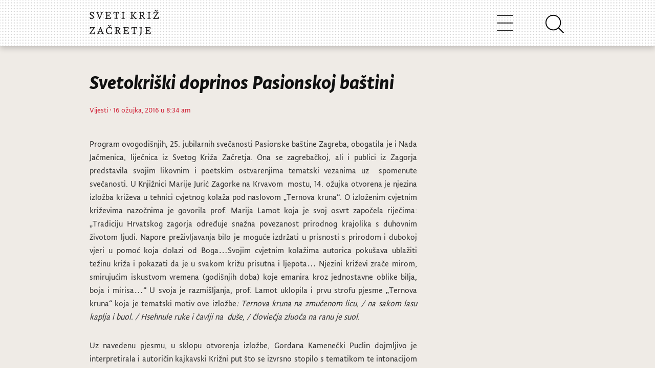

--- FILE ---
content_type: text/html; charset=UTF-8
request_url: https://sveti-kriz-zacretje.hr/2016/03/svetokriski-doprinos-pasionskoj-bastini/
body_size: 9876
content:
<!DOCTYPE html>
<html lang="hr-HR">
<head>
  <meta charset="UTF-8">
    
	<title>
										  Svetokriški doprinos Pasionskoj baštini									</title>

	<meta name="viewport" content="width=device-width, initial-scale=1.0">
	<meta http-equiv="X-UA-Compatible" content="IE=edge,chrome=1">

			<link rel="stylesheet" type="text/css" href="https://sveti-kriz-zacretje.hr/wp-content/themes/widezine-child--production/style.css" media="screen" />
			<link rel="alternate" type="application/rss+xml" title="RSS 2.0" href="http://www.sveti-kriz-zacretje.hr/feed" />
	<link rel="pingback" href="https://sveti-kriz-zacretje.hr/xmlrpc.php" />

	<link rel="stylesheet" href="https://fonts.typotheque.com/WF-027992-010794.css" type="text/css" />
	<link rel="stylesheet" href="https://cdnjs.cloudflare.com/ajax/libs/font-awesome/4.7.0/css/font-awesome.min.css">

	<script src="https://code.jquery.com/jquery-3.3.1.slim.min.js" integrity="sha384-q8i/X+965DzO0rT7abK41JStQIAqVgRVzpbzo5smXKp4YfRvH+8abtTE1Pi6jizo" crossorigin="anonymous"></script>
	<script src="https://cdnjs.cloudflare.com/ajax/libs/popper.js/1.14.7/umd/popper.min.js" integrity="sha384-UO2eT0CpHqdSJQ6hJty5KVphtPhzWj9WO1clHTMGa3JDZwrnQq4sF86dIHNDz0W1" crossorigin="anonymous"></script>
	<script src="https://stackpath.bootstrapcdn.com/bootstrap/4.3.1/js/bootstrap.min.js" integrity="sha384-JjSmVgyd0p3pXB1rRibZUAYoIIy6OrQ6VrjIEaFf/nJGzIxFDsf4x0xIM+B07jRM" crossorigin="anonymous"></script>
	<script src="https://cdn.jsdelivr.net/npm/feather-icons/dist/feather.min.js"></script>

		<link rel="stylesheet" type="text/css" href="https://sveti-kriz-zacretje.hr/wp-content/themes/widezine/lib/js/prettyPhoto/css/prettyPhoto.css" />
	<link href="https://sveti-kriz-zacretje.hr/wp-content/themes/widezine/lib/css/slimbox.css" rel="stylesheet" type="text/css" />


	
	<!--[if IE 7]>
		<script type='text/javascript' src='https://sveti-kriz-zacretje.hr/wp-content/themes/widezine/lib/js/excanvas.js'></script>
		<link rel="stylesheet" href="https://sveti-kriz-zacretje.hr/wp-content/themes/widezine/lib/css/IE_fix.css" type="text/css" media="screen" />
	<![endif]--> 


	
			<style type="text/css">
			.req, #fullwidth h4 span, .highlight_light, #the_body h4 span, #sidebar ul.news_list li h3 a:hover, a:hover, h3 a:hover, .category_wise_post ul li a:hover, .related h4 span, #comments h4 span {
				color:#d12339;
			}
		</style>
	
	
	
	<meta name='robots' content='max-image-preview:large' />
<link rel='dns-prefetch' href='//cdnjs.cloudflare.com' />
<link rel='dns-prefetch' href='//stackpath.bootstrapcdn.com' />
<script type="text/javascript">
window._wpemojiSettings = {"baseUrl":"https:\/\/s.w.org\/images\/core\/emoji\/14.0.0\/72x72\/","ext":".png","svgUrl":"https:\/\/s.w.org\/images\/core\/emoji\/14.0.0\/svg\/","svgExt":".svg","source":{"concatemoji":"https:\/\/sveti-kriz-zacretje.hr\/wp-includes\/js\/wp-emoji-release.min.js?ver=6.2.8"}};
/*! This file is auto-generated */
!function(e,a,t){var n,r,o,i=a.createElement("canvas"),p=i.getContext&&i.getContext("2d");function s(e,t){p.clearRect(0,0,i.width,i.height),p.fillText(e,0,0);e=i.toDataURL();return p.clearRect(0,0,i.width,i.height),p.fillText(t,0,0),e===i.toDataURL()}function c(e){var t=a.createElement("script");t.src=e,t.defer=t.type="text/javascript",a.getElementsByTagName("head")[0].appendChild(t)}for(o=Array("flag","emoji"),t.supports={everything:!0,everythingExceptFlag:!0},r=0;r<o.length;r++)t.supports[o[r]]=function(e){if(p&&p.fillText)switch(p.textBaseline="top",p.font="600 32px Arial",e){case"flag":return s("\ud83c\udff3\ufe0f\u200d\u26a7\ufe0f","\ud83c\udff3\ufe0f\u200b\u26a7\ufe0f")?!1:!s("\ud83c\uddfa\ud83c\uddf3","\ud83c\uddfa\u200b\ud83c\uddf3")&&!s("\ud83c\udff4\udb40\udc67\udb40\udc62\udb40\udc65\udb40\udc6e\udb40\udc67\udb40\udc7f","\ud83c\udff4\u200b\udb40\udc67\u200b\udb40\udc62\u200b\udb40\udc65\u200b\udb40\udc6e\u200b\udb40\udc67\u200b\udb40\udc7f");case"emoji":return!s("\ud83e\udef1\ud83c\udffb\u200d\ud83e\udef2\ud83c\udfff","\ud83e\udef1\ud83c\udffb\u200b\ud83e\udef2\ud83c\udfff")}return!1}(o[r]),t.supports.everything=t.supports.everything&&t.supports[o[r]],"flag"!==o[r]&&(t.supports.everythingExceptFlag=t.supports.everythingExceptFlag&&t.supports[o[r]]);t.supports.everythingExceptFlag=t.supports.everythingExceptFlag&&!t.supports.flag,t.DOMReady=!1,t.readyCallback=function(){t.DOMReady=!0},t.supports.everything||(n=function(){t.readyCallback()},a.addEventListener?(a.addEventListener("DOMContentLoaded",n,!1),e.addEventListener("load",n,!1)):(e.attachEvent("onload",n),a.attachEvent("onreadystatechange",function(){"complete"===a.readyState&&t.readyCallback()})),(e=t.source||{}).concatemoji?c(e.concatemoji):e.wpemoji&&e.twemoji&&(c(e.twemoji),c(e.wpemoji)))}(window,document,window._wpemojiSettings);
</script>
<style type="text/css">
img.wp-smiley,
img.emoji {
	display: inline !important;
	border: none !important;
	box-shadow: none !important;
	height: 1em !important;
	width: 1em !important;
	margin: 0 0.07em !important;
	vertical-align: -0.1em !important;
	background: none !important;
	padding: 0 !important;
}
</style>
	<link rel='stylesheet' id='google-ajax-translation-css' href='https://sveti-kriz-zacretje.hr/wp-content/plugins/google-ajax-translation/google-ajax-translation.css?ver=20100412' type='text/css' media='screen' />
<link rel='stylesheet' id='wp-block-library-css' href='https://sveti-kriz-zacretje.hr/wp-includes/css/dist/block-library/style.min.css?ver=6.2.8' type='text/css' media='all' />
<link rel='stylesheet' id='classic-theme-styles-css' href='https://sveti-kriz-zacretje.hr/wp-includes/css/classic-themes.min.css?ver=6.2.8' type='text/css' media='all' />
<style id='global-styles-inline-css' type='text/css'>
body{--wp--preset--color--black: #000000;--wp--preset--color--cyan-bluish-gray: #abb8c3;--wp--preset--color--white: #ffffff;--wp--preset--color--pale-pink: #f78da7;--wp--preset--color--vivid-red: #cf2e2e;--wp--preset--color--luminous-vivid-orange: #ff6900;--wp--preset--color--luminous-vivid-amber: #fcb900;--wp--preset--color--light-green-cyan: #7bdcb5;--wp--preset--color--vivid-green-cyan: #00d084;--wp--preset--color--pale-cyan-blue: #8ed1fc;--wp--preset--color--vivid-cyan-blue: #0693e3;--wp--preset--color--vivid-purple: #9b51e0;--wp--preset--gradient--vivid-cyan-blue-to-vivid-purple: linear-gradient(135deg,rgba(6,147,227,1) 0%,rgb(155,81,224) 100%);--wp--preset--gradient--light-green-cyan-to-vivid-green-cyan: linear-gradient(135deg,rgb(122,220,180) 0%,rgb(0,208,130) 100%);--wp--preset--gradient--luminous-vivid-amber-to-luminous-vivid-orange: linear-gradient(135deg,rgba(252,185,0,1) 0%,rgba(255,105,0,1) 100%);--wp--preset--gradient--luminous-vivid-orange-to-vivid-red: linear-gradient(135deg,rgba(255,105,0,1) 0%,rgb(207,46,46) 100%);--wp--preset--gradient--very-light-gray-to-cyan-bluish-gray: linear-gradient(135deg,rgb(238,238,238) 0%,rgb(169,184,195) 100%);--wp--preset--gradient--cool-to-warm-spectrum: linear-gradient(135deg,rgb(74,234,220) 0%,rgb(151,120,209) 20%,rgb(207,42,186) 40%,rgb(238,44,130) 60%,rgb(251,105,98) 80%,rgb(254,248,76) 100%);--wp--preset--gradient--blush-light-purple: linear-gradient(135deg,rgb(255,206,236) 0%,rgb(152,150,240) 100%);--wp--preset--gradient--blush-bordeaux: linear-gradient(135deg,rgb(254,205,165) 0%,rgb(254,45,45) 50%,rgb(107,0,62) 100%);--wp--preset--gradient--luminous-dusk: linear-gradient(135deg,rgb(255,203,112) 0%,rgb(199,81,192) 50%,rgb(65,88,208) 100%);--wp--preset--gradient--pale-ocean: linear-gradient(135deg,rgb(255,245,203) 0%,rgb(182,227,212) 50%,rgb(51,167,181) 100%);--wp--preset--gradient--electric-grass: linear-gradient(135deg,rgb(202,248,128) 0%,rgb(113,206,126) 100%);--wp--preset--gradient--midnight: linear-gradient(135deg,rgb(2,3,129) 0%,rgb(40,116,252) 100%);--wp--preset--duotone--dark-grayscale: url('#wp-duotone-dark-grayscale');--wp--preset--duotone--grayscale: url('#wp-duotone-grayscale');--wp--preset--duotone--purple-yellow: url('#wp-duotone-purple-yellow');--wp--preset--duotone--blue-red: url('#wp-duotone-blue-red');--wp--preset--duotone--midnight: url('#wp-duotone-midnight');--wp--preset--duotone--magenta-yellow: url('#wp-duotone-magenta-yellow');--wp--preset--duotone--purple-green: url('#wp-duotone-purple-green');--wp--preset--duotone--blue-orange: url('#wp-duotone-blue-orange');--wp--preset--font-size--small: 13px;--wp--preset--font-size--medium: 20px;--wp--preset--font-size--large: 36px;--wp--preset--font-size--x-large: 42px;--wp--preset--spacing--20: 0.44rem;--wp--preset--spacing--30: 0.67rem;--wp--preset--spacing--40: 1rem;--wp--preset--spacing--50: 1.5rem;--wp--preset--spacing--60: 2.25rem;--wp--preset--spacing--70: 3.38rem;--wp--preset--spacing--80: 5.06rem;--wp--preset--shadow--natural: 6px 6px 9px rgba(0, 0, 0, 0.2);--wp--preset--shadow--deep: 12px 12px 50px rgba(0, 0, 0, 0.4);--wp--preset--shadow--sharp: 6px 6px 0px rgba(0, 0, 0, 0.2);--wp--preset--shadow--outlined: 6px 6px 0px -3px rgba(255, 255, 255, 1), 6px 6px rgba(0, 0, 0, 1);--wp--preset--shadow--crisp: 6px 6px 0px rgba(0, 0, 0, 1);}:where(.is-layout-flex){gap: 0.5em;}body .is-layout-flow > .alignleft{float: left;margin-inline-start: 0;margin-inline-end: 2em;}body .is-layout-flow > .alignright{float: right;margin-inline-start: 2em;margin-inline-end: 0;}body .is-layout-flow > .aligncenter{margin-left: auto !important;margin-right: auto !important;}body .is-layout-constrained > .alignleft{float: left;margin-inline-start: 0;margin-inline-end: 2em;}body .is-layout-constrained > .alignright{float: right;margin-inline-start: 2em;margin-inline-end: 0;}body .is-layout-constrained > .aligncenter{margin-left: auto !important;margin-right: auto !important;}body .is-layout-constrained > :where(:not(.alignleft):not(.alignright):not(.alignfull)){max-width: var(--wp--style--global--content-size);margin-left: auto !important;margin-right: auto !important;}body .is-layout-constrained > .alignwide{max-width: var(--wp--style--global--wide-size);}body .is-layout-flex{display: flex;}body .is-layout-flex{flex-wrap: wrap;align-items: center;}body .is-layout-flex > *{margin: 0;}:where(.wp-block-columns.is-layout-flex){gap: 2em;}.has-black-color{color: var(--wp--preset--color--black) !important;}.has-cyan-bluish-gray-color{color: var(--wp--preset--color--cyan-bluish-gray) !important;}.has-white-color{color: var(--wp--preset--color--white) !important;}.has-pale-pink-color{color: var(--wp--preset--color--pale-pink) !important;}.has-vivid-red-color{color: var(--wp--preset--color--vivid-red) !important;}.has-luminous-vivid-orange-color{color: var(--wp--preset--color--luminous-vivid-orange) !important;}.has-luminous-vivid-amber-color{color: var(--wp--preset--color--luminous-vivid-amber) !important;}.has-light-green-cyan-color{color: var(--wp--preset--color--light-green-cyan) !important;}.has-vivid-green-cyan-color{color: var(--wp--preset--color--vivid-green-cyan) !important;}.has-pale-cyan-blue-color{color: var(--wp--preset--color--pale-cyan-blue) !important;}.has-vivid-cyan-blue-color{color: var(--wp--preset--color--vivid-cyan-blue) !important;}.has-vivid-purple-color{color: var(--wp--preset--color--vivid-purple) !important;}.has-black-background-color{background-color: var(--wp--preset--color--black) !important;}.has-cyan-bluish-gray-background-color{background-color: var(--wp--preset--color--cyan-bluish-gray) !important;}.has-white-background-color{background-color: var(--wp--preset--color--white) !important;}.has-pale-pink-background-color{background-color: var(--wp--preset--color--pale-pink) !important;}.has-vivid-red-background-color{background-color: var(--wp--preset--color--vivid-red) !important;}.has-luminous-vivid-orange-background-color{background-color: var(--wp--preset--color--luminous-vivid-orange) !important;}.has-luminous-vivid-amber-background-color{background-color: var(--wp--preset--color--luminous-vivid-amber) !important;}.has-light-green-cyan-background-color{background-color: var(--wp--preset--color--light-green-cyan) !important;}.has-vivid-green-cyan-background-color{background-color: var(--wp--preset--color--vivid-green-cyan) !important;}.has-pale-cyan-blue-background-color{background-color: var(--wp--preset--color--pale-cyan-blue) !important;}.has-vivid-cyan-blue-background-color{background-color: var(--wp--preset--color--vivid-cyan-blue) !important;}.has-vivid-purple-background-color{background-color: var(--wp--preset--color--vivid-purple) !important;}.has-black-border-color{border-color: var(--wp--preset--color--black) !important;}.has-cyan-bluish-gray-border-color{border-color: var(--wp--preset--color--cyan-bluish-gray) !important;}.has-white-border-color{border-color: var(--wp--preset--color--white) !important;}.has-pale-pink-border-color{border-color: var(--wp--preset--color--pale-pink) !important;}.has-vivid-red-border-color{border-color: var(--wp--preset--color--vivid-red) !important;}.has-luminous-vivid-orange-border-color{border-color: var(--wp--preset--color--luminous-vivid-orange) !important;}.has-luminous-vivid-amber-border-color{border-color: var(--wp--preset--color--luminous-vivid-amber) !important;}.has-light-green-cyan-border-color{border-color: var(--wp--preset--color--light-green-cyan) !important;}.has-vivid-green-cyan-border-color{border-color: var(--wp--preset--color--vivid-green-cyan) !important;}.has-pale-cyan-blue-border-color{border-color: var(--wp--preset--color--pale-cyan-blue) !important;}.has-vivid-cyan-blue-border-color{border-color: var(--wp--preset--color--vivid-cyan-blue) !important;}.has-vivid-purple-border-color{border-color: var(--wp--preset--color--vivid-purple) !important;}.has-vivid-cyan-blue-to-vivid-purple-gradient-background{background: var(--wp--preset--gradient--vivid-cyan-blue-to-vivid-purple) !important;}.has-light-green-cyan-to-vivid-green-cyan-gradient-background{background: var(--wp--preset--gradient--light-green-cyan-to-vivid-green-cyan) !important;}.has-luminous-vivid-amber-to-luminous-vivid-orange-gradient-background{background: var(--wp--preset--gradient--luminous-vivid-amber-to-luminous-vivid-orange) !important;}.has-luminous-vivid-orange-to-vivid-red-gradient-background{background: var(--wp--preset--gradient--luminous-vivid-orange-to-vivid-red) !important;}.has-very-light-gray-to-cyan-bluish-gray-gradient-background{background: var(--wp--preset--gradient--very-light-gray-to-cyan-bluish-gray) !important;}.has-cool-to-warm-spectrum-gradient-background{background: var(--wp--preset--gradient--cool-to-warm-spectrum) !important;}.has-blush-light-purple-gradient-background{background: var(--wp--preset--gradient--blush-light-purple) !important;}.has-blush-bordeaux-gradient-background{background: var(--wp--preset--gradient--blush-bordeaux) !important;}.has-luminous-dusk-gradient-background{background: var(--wp--preset--gradient--luminous-dusk) !important;}.has-pale-ocean-gradient-background{background: var(--wp--preset--gradient--pale-ocean) !important;}.has-electric-grass-gradient-background{background: var(--wp--preset--gradient--electric-grass) !important;}.has-midnight-gradient-background{background: var(--wp--preset--gradient--midnight) !important;}.has-small-font-size{font-size: var(--wp--preset--font-size--small) !important;}.has-medium-font-size{font-size: var(--wp--preset--font-size--medium) !important;}.has-large-font-size{font-size: var(--wp--preset--font-size--large) !important;}.has-x-large-font-size{font-size: var(--wp--preset--font-size--x-large) !important;}
.wp-block-navigation a:where(:not(.wp-element-button)){color: inherit;}
:where(.wp-block-columns.is-layout-flex){gap: 2em;}
.wp-block-pullquote{font-size: 1.5em;line-height: 1.6;}
</style>
<link rel='stylesheet' id='responsive-lightbox-nivo-css' href='https://sveti-kriz-zacretje.hr/wp-content/plugins/responsive-lightbox/assets/nivo/nivo-lightbox.min.css?ver=2.4.8' type='text/css' media='all' />
<link rel='stylesheet' id='responsive-lightbox-nivo-default-css' href='https://sveti-kriz-zacretje.hr/wp-content/plugins/responsive-lightbox/assets/nivo/themes/default/default.css?ver=2.4.8' type='text/css' media='all' />
<link rel='stylesheet' id='skz_bootstrap-css' href='//stackpath.bootstrapcdn.com/bootstrap/4.3.1/css/bootstrap.min.css?ver=6.2.8' type='text/css' media='all' />
<link rel='stylesheet' id='parent-style-css' href='https://sveti-kriz-zacretje.hr/wp-content/themes/widezine/style.css?ver=6.2.8' type='text/css' media='all' />
<link rel='stylesheet' id='child-style-css' href='https://sveti-kriz-zacretje.hr/wp-content/themes/widezine-child--production/style.css?ver=1.0.0' type='text/css' media='all' />
<script type='text/javascript' src='https://sveti-kriz-zacretje.hr/wp-includes/js/jquery/jquery.min.js?ver=3.6.4' id='jquery-core-js'></script>
<script type='text/javascript' src='https://sveti-kriz-zacretje.hr/wp-includes/js/jquery/jquery-migrate.min.js?ver=3.4.0' id='jquery-migrate-js'></script>
<script type='text/javascript' src='https://sveti-kriz-zacretje.hr/wp-content/plugins/responsive-lightbox/assets/nivo/nivo-lightbox.min.js?ver=2.4.8' id='responsive-lightbox-nivo-js'></script>
<script type='text/javascript' src='https://sveti-kriz-zacretje.hr/wp-includes/js/underscore.min.js?ver=1.13.4' id='underscore-js'></script>
<script type='text/javascript' src='https://sveti-kriz-zacretje.hr/wp-content/plugins/responsive-lightbox/assets/infinitescroll/infinite-scroll.pkgd.min.js?ver=6.2.8' id='responsive-lightbox-infinite-scroll-js'></script>
<script type='text/javascript' id='responsive-lightbox-js-before'>
var rlArgs = {"script":"nivo","selector":"lightbox","customEvents":"","activeGalleries":true,"effect":"fade","clickOverlayToClose":true,"keyboardNav":true,"errorMessage":"The requested content cannot be loaded. Please try again later.","woocommerce_gallery":false,"ajaxurl":"https:\/\/sveti-kriz-zacretje.hr\/wp-admin\/admin-ajax.php","nonce":"bcca48d3b3","preview":false,"postId":8687,"scriptExtension":false};
</script>
<script type='text/javascript' src='https://sveti-kriz-zacretje.hr/wp-content/plugins/responsive-lightbox/js/front.js?ver=2.4.8' id='responsive-lightbox-js'></script>
<script type='text/javascript' src='//cdnjs.cloudflare.com/ajax/libs/popper.js/1.14.7/umd/popper.min.js?ver=6.2.8' id='skz_popper-js'></script>
<script type='text/javascript' src='https://sveti-kriz-zacretje.hr/wp-content/themes/widezine-child--production/assets/js/main.js?ver=6.2.8' id='child-theme-script-handle-js'></script>
<script type='text/javascript' src='https://sveti-kriz-zacretje.hr/wp-content/themes/widezine/lib/js/jquery.easing.1.3.js?ver=6.2.8' id='jquery-easing-js'></script>
<script type='text/javascript' src='https://sveti-kriz-zacretje.hr/wp-content/themes/widezine/lib/js/jquery.cycle.min.js?ver=6.2.8' id='jquery-cycle-js'></script>
<script type='text/javascript' src='https://sveti-kriz-zacretje.hr/wp-content/themes/widezine/lib/js/jquery.images_load.js?ver=6.2.8' id='images_load-js'></script>
<script type='text/javascript' src='https://sveti-kriz-zacretje.hr/wp-content/themes/widezine/lib/js/prettyPhoto/js/jquery.prettyPhoto.js?ver=6.2.8' id='prettyPhoto-js'></script>
<link rel="https://api.w.org/" href="https://sveti-kriz-zacretje.hr/wp-json/" /><link rel="alternate" type="application/json" href="https://sveti-kriz-zacretje.hr/wp-json/wp/v2/posts/8687" /><link rel="EditURI" type="application/rsd+xml" title="RSD" href="https://sveti-kriz-zacretje.hr/xmlrpc.php?rsd" />
<link rel="wlwmanifest" type="application/wlwmanifest+xml" href="https://sveti-kriz-zacretje.hr/wp-includes/wlwmanifest.xml" />
<meta name="generator" content="WordPress 6.2.8" />
<link rel="canonical" href="https://sveti-kriz-zacretje.hr/2016/03/svetokriski-doprinos-pasionskoj-bastini/" />
<link rel='shortlink' href='https://sveti-kriz-zacretje.hr/?p=8687' />
		<script>
			document.documentElement.className = document.documentElement.className.replace( 'no-js', 'js' );
		</script>
				<style>
			.no-js img.lazyload { display: none; }
			figure.wp-block-image img.lazyloading { min-width: 150px; }
							.lazyload, .lazyloading { opacity: 0; }
				.lazyloaded {
					opacity: 1;
					transition: opacity 400ms;
					transition-delay: 0ms;
				}
					</style>
		<link rel="canonical" href="https://sveti-kriz-zacretje.hr/2016/03/svetokriski-doprinos-pasionskoj-bastini/"/>
<link rel="icon" href="https://sveti-kriz-zacretje.hr/wp-content/uploads/2020/04/cropped-skzico3-32x32.png" sizes="32x32" />
<link rel="icon" href="https://sveti-kriz-zacretje.hr/wp-content/uploads/2020/04/cropped-skzico3-192x192.png" sizes="192x192" />
<link rel="apple-touch-icon" href="https://sveti-kriz-zacretje.hr/wp-content/uploads/2020/04/cropped-skzico3-180x180.png" />
<meta name="msapplication-TileImage" content="https://sveti-kriz-zacretje.hr/wp-content/uploads/2020/04/cropped-skzico3-270x270.png" />

	
</head>

<body class="post-template-default single single-post postid-8687 single-format-standard">

	<div id="header">
		<div class="header-inner">
			<div id="logo">
															<a href="https://sveti-kriz-zacretje.hr/">
						<img src="https://sveti-kriz-zacretje.hr/wp-content/themes/widezine-child--production/assets/skz-logo.svg" alt="Općina Sveti Križ Začretje" class="logo"  /></a>
										        </div>
	        
	        <div id="navbarNavDropdown" class="collapse navbar-collapse skz-main-nav-dropdown">
				<div id="nav" class="skz-main-nav-container"><ul id="menu-glavni-izbornik" class="sf-menu skz-main-nav-list"><li class=' menu-item menu-item-type-custom menu-item-object-custom menu-item-home'><a href='https://sveti-kriz-zacretje.hr' class='menu-link menu-link-top'>Novosti</a></li><li class=' menu-item menu-item-type-custom menu-item-object-custom menu-item-has-children'><span class='menu-link menu-link-top sub-menu-inactive'>Opći podaci</span>
<div class='sub-menu-wrap'><div class='container'><div class='sub-menu'>
<a href='https://sveti-kriz-zacretje.hr/opci-podaci/' class='sub-menu-link-1  menu-item menu-item-type-post_type menu-item-object-page'>Opći podaci</a><a href='https://sveti-kriz-zacretje.hr/statut/' class='sub-menu-link-1  menu-item menu-item-type-post_type menu-item-object-page'>Statut</a><a href='https://sveti-kriz-zacretje.hr/grb-i-zastava/' class='sub-menu-link-1  menu-item menu-item-type-post_type menu-item-object-page'>Grb i zastava</a><a href='https://sveti-kriz-zacretje.hr/povijest/' class='sub-menu-link-1  menu-item menu-item-type-post_type menu-item-object-page'>Povijest</a><a href='https://sveti-kriz-zacretje.hr/knjiga-standarda/' class='sub-menu-link-1  menu-item menu-item-type-post_type menu-item-object-page'>Knjiga Standarda</a><a href='https://sveti-kriz-zacretje.hr/vizualni-identitet/' class='sub-menu-link-1  menu-item menu-item-type-post_type menu-item-object-page'>Vizualni identitet</a><a href='https://sveti-kriz-zacretje.hr/opci-podaci/izjava-o-pristupacnosti-mreznog-sjedista/' class='sub-menu-link-1  menu-item menu-item-type-post_type menu-item-object-page'>Izjava o pristupačnosti mrežnog sjedišta</a></div></div></div>
</li><li class=' menu-item menu-item-type-custom menu-item-object-custom menu-item-has-children'><span class='menu-link menu-link-top sub-menu-inactive'>Uprava</span>
<div class='sub-menu-wrap'><div class='container'><div class='sub-menu'>
<span class='sub-menu-link-1  menu-item menu-item-type-custom menu-item-object-custom menu-item-has-children sub-menu-inactive'>Općinski načelnik</span><a href='https://sveti-kriz-zacretje.hr/opcinski-nacelnik/' class='sub-menu-link-2  menu-item menu-item-type-post_type menu-item-object-page'>Životopis i kontakt</a><span class='sub-menu-link-1  menu-item menu-item-type-custom menu-item-object-custom menu-item-has-children sub-menu-inactive'>Općinsko vijeće</span><a href='https://sveti-kriz-zacretje.hr/opcinsko-vijece/' class='sub-menu-link-2  menu-item menu-item-type-post_type menu-item-object-page'>Sastav</a><a href='https://sveti-kriz-zacretje.hr/poslovnik-opcinskog-vijeca/' class='sub-menu-link-2  menu-item menu-item-type-post_type menu-item-object-page'>Poslovnik</a><a href='https://sveti-kriz-zacretje.hr/category/opcina/sjednice-opcinskog-vijeca/' class='sub-menu-link-2  menu-item menu-item-type-taxonomy menu-item-object-category'>Sjednice</a><span class='sub-menu-link-1  menu-item menu-item-type-custom menu-item-object-custom menu-item-has-children sub-menu-inactive'>Rad Uprave</span><a href='https://sveti-kriz-zacretje.hr/category/proracun/' class='sub-menu-link-2  menu-item menu-item-type-taxonomy menu-item-object-category'>Proračun</a><a href='https://sveti-kriz-zacretje.hr/obrasci/' class='sub-menu-link-2  menu-item menu-item-type-post_type menu-item-object-page'>Obrasci</a><a href='https://sveti-kriz-zacretje.hr/koncesije/' class='sub-menu-link-2  menu-item menu-item-type-post_type menu-item-object-page'>Koncesije</a><a href='https://sveti-kriz-zacretje.hr/zastita-okolisa/' class='sub-menu-link-2  menu-item menu-item-type-post_type menu-item-object-page'>Zaštita okoliša</a><a href='https://sveti-kriz-zacretje.hr/savjetovanje-sa-zainteresiranom-javnoscu/' class='sub-menu-link-2  menu-item menu-item-type-post_type menu-item-object-page'>Savjetovanje sa zainteresiranom javnošću</a><a href='https://sveti-kriz-zacretje.hr/pravo-na-pristup-informacijama/' class='sub-menu-link-2  menu-item menu-item-type-post_type menu-item-object-page'>Pravo na pristup informacijama</a><span class='sub-menu-link-1  menu-item menu-item-type-custom menu-item-object-custom menu-item-has-children sub-menu-inactive'>Jedinstveni upravni odjel</span><a href='https://sveti-kriz-zacretje.hr/jedinstveni-upravni-odjel/' class='sub-menu-link-2  menu-item menu-item-type-post_type menu-item-object-page'>Kontakti</a><span class='sub-menu-link-1  menu-item menu-item-type-custom menu-item-object-custom menu-item-has-children sub-menu-inactive'>Akti općine</span><a href='https://sveti-kriz-zacretje.hr/prostorni-plan-opcine/' class='sub-menu-link-2  menu-item menu-item-type-post_type menu-item-object-page'>Prostorni plan Općine</a><a href='https://sveti-kriz-zacretje.hr/stratgija-razvoja-opcine/' class='sub-menu-link-2  menu-item menu-item-type-post_type menu-item-object-page'>Stratgija razvoja općine</a><a href='https://sveti-kriz-zacretje.hr/komunalni-red/' class='sub-menu-link-2  menu-item menu-item-type-post_type menu-item-object-page'>Komunalni red</a><a href='https://sveti-kriz-zacretje.hr/komunalne-djelatnosti/' class='sub-menu-link-2  menu-item menu-item-type-post_type menu-item-object-page'>Komunalne djelatnosti</a><a href='https://sveti-kriz-zacretje.hr/proracunski-korisnici/' class='sub-menu-link-2  menu-item menu-item-type-post_type menu-item-object-page'>Proračunski korisnici</a><a href='https://sveti-kriz-zacretje.hr/zbrinjavanje-otpada/' class='sub-menu-link-2  menu-item menu-item-type-post_type menu-item-object-page'>Zbrinjavanje otpada</a><a href='https://sveti-kriz-zacretje.hr/nerazvrstane-ceste/' class='sub-menu-link-2  menu-item menu-item-type-post_type menu-item-object-page'>Nerazvrstane ceste</a><a href='https://sveti-kriz-zacretje.hr/javna-nabava/' class='sub-menu-link-2  menu-item menu-item-type-post_type menu-item-object-page'>Javna nabava</a><a href='https://sveti-kriz-zacretje.hr/imovina-opcine/' class='sub-menu-link-2  menu-item menu-item-type-post_type menu-item-object-page'>Imovina općine</a><a href='https://sveti-kriz-zacretje.hr/lokalni-program-za-mlade/' class='sub-menu-link-2  menu-item menu-item-type-post_type menu-item-object-page'>Lokalni program za mlade</a><a href='https://sveti-kriz-zacretje.hr/civilna-zastita/' class='sub-menu-link-2  menu-item menu-item-type-post_type menu-item-object-page'>Civilna Zaštita</a><a href='https://sveti-kriz-zacretje.hr/category/akti-opcine/' class='sub-menu-link-2  menu-item menu-item-type-taxonomy menu-item-object-category'>Ostali akti</a><a href='https://sveti-kriz-zacretje.hr/javna-priznanja/' class='sub-menu-link-2  menu-item menu-item-type-post_type menu-item-object-page'>Javna priznanja</a><a href='https://sveti-kriz-zacretje.hr/eticki-kodeks/' class='sub-menu-link-2  menu-item menu-item-type-post_type menu-item-object-page'>Etički kodeks</a><a href='https://sveti-kriz-zacretje.hr/provedbeni-program-opcine-sveti-kriz-zacretje/' class='sub-menu-link-2  menu-item menu-item-type-post_type menu-item-object-page'>Provedbeni program Općine Sveti Križ Začretje</a><a href='https://sveti-kriz-zacretje.hr/2023/12/odluka-o-visini-poreznih-stopa-godisnjeg-poreza-na-dohodak-na-podrucju-opcine-sveti-kriz-zacretje/' class='sub-menu-link-2  menu-item menu-item-type-post_type menu-item-object-post'>Odluka o visini poreznih stopa godišnjeg poreza na dohodak na području Općine Sveti Križ Začretje</a><a href='https://sveti-kriz-zacretje.hr/program-potpora-u-poljoprivredi-opcine-sveti-kriz-zacretje-za-razdoblje-2024-2027-godine/' class='sub-menu-link-2  menu-item menu-item-type-post_type menu-item-object-page'>Program potpora u poljoprivredi Općine Sveti Križ Začretje za razdoblje 2024.-2027. godine</a><a href='https://sveti-kriz-zacretje.hr/2025/01/odluka-o-uvjetima-i-nacinu-ostvarivanja-prava-na-novcanu-pomoc-za-novorodencad-2/' class='sub-menu-link-2  menu-item menu-item-type-post_type menu-item-object-post'>Odluka o uvjetima i načinu ostvarivanja prava na novčanu pomoć za novorođenčad</a><a href='https://sveti-kriz-zacretje.hr/2025/07/nadzor-javnih-povrsina/' class='sub-menu-link-2  menu-item menu-item-type-post_type menu-item-object-post'>Nadzor javnih površina</a></div></div></div>
</li><li class=' menu-item menu-item-type-custom menu-item-object-custom menu-item-has-children'><span class='menu-link menu-link-top sub-menu-inactive'>Sveti Križ Začretje</span>
<div class='sub-menu-wrap'><div class='container'><div class='sub-menu'>
<span class='sub-menu-link-1  menu-item menu-item-type-custom menu-item-object-custom menu-item-has-children sub-menu-inactive'>Kultura</span><a href='https://sveti-kriz-zacretje.hr/category/kultura-3/muzej-zitnica/' class='sub-menu-link-2  menu-item menu-item-type-taxonomy menu-item-object-category'>Muzej Žitnica</a><a href='https://sveti-kriz-zacretje.hr/category/kultura-3/dvorac-sveti-kriz-zacretje/' class='sub-menu-link-2  menu-item menu-item-type-taxonomy menu-item-object-category'>Dvorac Sveti Križ Začretje</a><a href='https://sveti-kriz-zacretje.hr/category/kultura-3/galerija-rudi-stipkovic/' class='sub-menu-link-2  menu-item menu-item-type-taxonomy menu-item-object-category'>Galerija "Rudi Stipković"</a><span class='sub-menu-link-1  menu-item menu-item-type-custom menu-item-object-custom menu-item-has-children sub-menu-inactive'>Općinska knjižnica</span><a href='https://sveti-kriz-zacretje.hr/2014/01/povijest-knjiznice/' class='sub-menu-link-2  menu-item menu-item-type-post_type menu-item-object-post'>Povijest knjižnice</a><a href='https://sveti-kriz-zacretje.hr/category/opcinska-knjiznica/akti-knjiznice/' class='sub-menu-link-2  menu-item menu-item-type-taxonomy menu-item-object-category'>Akti knjižnice</a><a href='https://sveti-kriz-zacretje.hr/2014/01/pretrazivanje-fonda/' class='sub-menu-link-2  menu-item menu-item-type-post_type menu-item-object-post'>Pretraživanje fonda</a><a href='https://sveti-kriz-zacretje.hr/category/opcinska-knjiznica/sluzbene-informacije/' class='sub-menu-link-2  menu-item menu-item-type-taxonomy menu-item-object-category'>Službene informacije</a><a href='https://sveti-kriz-zacretje.hr/2014/01/kontakti-knjiznice-i-radno-vrijeme/' class='sub-menu-link-2  menu-item menu-item-type-post_type menu-item-object-post'>Kontakti knjižnice i radno vrijeme</a><span class='sub-menu-link-1  menu-item menu-item-type-custom menu-item-object-custom menu-item-has-children sub-menu-inactive'>Obrazovanje</span><a href='https://sveti-kriz-zacretje.hr/2011/02/osnovna-skola-sveti-kriz-zacretje/' class='sub-menu-link-2  menu-item menu-item-type-post_type menu-item-object-post'>Osnovna škola Sveti Križ Začretje</a><a href='https://sveti-kriz-zacretje.hr/category/djecji-vrtic-2/' class='sub-menu-link-2  menu-item menu-item-type-taxonomy menu-item-object-category'>Ustrojstvena jedinca DV</a><a href='https://sveti-kriz-zacretje.hr/djecji-vrtic-sveti-kriz-zacretje/' class='sub-menu-link-2  menu-item menu-item-type-post_type menu-item-object-page'>Dječji vrtić Sveti Križ Začretje</a><span class='sub-menu-link-1  menu-item menu-item-type-custom menu-item-object-custom menu-item-has-children sub-menu-inactive'>Ostalo</span><a href='https://sveti-kriz-zacretje.hr/category/udruge-sveti-kriz-zacretje/' class='sub-menu-link-2  menu-item menu-item-type-taxonomy menu-item-object-category'>Udruge</a><a href='https://sveti-kriz-zacretje.hr/category/udruge-sveti-kriz-zacretje/udruge-sport/' class='sub-menu-link-2  menu-item menu-item-type-taxonomy menu-item-object-category'>Sport</a><a href='https://sveti-kriz-zacretje.hr/category/opcina/savjet-mladih/' class='sub-menu-link-2  menu-item menu-item-type-taxonomy menu-item-object-category'>Savjet mladih</a><a href='https://sveti-kriz-zacretje.hr/category/opcina/opcina-prijatelj-djece/' class='sub-menu-link-2  menu-item menu-item-type-taxonomy menu-item-object-category'>Općina prijatelj djece</a></div></div></div>
</li><li class=' menu-item menu-item-type-custom menu-item-object-custom menu-item-has-children'><span class='menu-link menu-link-top sub-menu-inactive'>Projekti</span>
<div class='sub-menu-wrap'><div class='container'><div class='sub-menu'>
<span class='sub-menu-link-1  menu-item menu-item-type-custom menu-item-object-custom menu-item-has-children sub-menu-inactive'>EU projekti</span><a href='https://sveti-kriz-zacretje.hr/category/eu-projekti/mipos/' class='sub-menu-link-2  menu-item menu-item-type-taxonomy menu-item-object-category'>MIPOS</a><a href='https://sveti-kriz-zacretje.hr/zeleno-srce-zagorja/' class='sub-menu-link-2  menu-item menu-item-type-post_type menu-item-object-page'>Projekt Zeleno srce Zagorja</a><a href='https://sveti-kriz-zacretje.hr/strategija-razvoja-turizma/' class='sub-menu-link-2  menu-item menu-item-type-post_type menu-item-object-page'>Strategija razvoja turizma</a><a href='https://sveti-kriz-zacretje.hr/2020/11/djecji-park-brezova/' class='sub-menu-link-2  menu-item menu-item-type-post_type menu-item-object-post'>Dječji park „Brezova“</a><a href='https://sveti-kriz-zacretje.hr/dogradnja-djecjeg-vrtica-u-svetom-krizu-zacretju/' class='sub-menu-link-2  menu-item menu-item-type-post_type menu-item-object-page'>Dogradnja dječjeg vrtića u Svetom Križu Začretju</a><a href='https://sveti-kriz-zacretje.hr/projekti-financirani-iz-fonda-solidarnosti-eu/' class='sub-menu-link-2  menu-item menu-item-type-post_type menu-item-object-page'>Projekti financirani iz Fonda solidarnosti EU</a><a href='https://sveti-kriz-zacretje.hr/izgradnja-djecjeg-igralista-u-sekiriscu/' class='sub-menu-link-2  menu-item menu-item-type-post_type menu-item-object-page'>Izgradnja dječjeg igrališta u Sekirišću</a><a href='https://sveti-kriz-zacretje.hr/2025/12/drustveni-dom-ciglenica/' class='sub-menu-link-2  menu-item menu-item-type-post_type menu-item-object-post'>Društveni dom Ciglenica</a><span class='sub-menu-link-1  menu-item menu-item-type-custom menu-item-object-custom menu-item-has-children sub-menu-inactive'>Projekti sufinancirani iz nacionalnih izvora</span><a href='https://sveti-kriz-zacretje.hr/izgradnja-i-opremanje-igralista-u-dukovcu/' class='sub-menu-link-2  menu-item menu-item-type-post_type menu-item-object-page'>Izgradnja i opremanje igrališta u Dukovcu</a><a href='https://sveti-kriz-zacretje.hr/setam-hodnikom-vladam-senzorikom/' class='sub-menu-link-2  menu-item menu-item-type-post_type menu-item-object-page'>„Šetam hodnikom, vladam senzorikom“</a><span class='sub-menu-link-1  menu-item menu-item-type-custom menu-item-object-custom menu-item-has-children sub-menu-inactive'>Gospodarstvo</span><a href='https://sveti-kriz-zacretje.hr/zona-malog-gospodarstva-lug-sveti-kriz-zacretje/' class='sub-menu-link-2  menu-item menu-item-type-post_type menu-item-object-page'>Zona malog gospodarstva “Lug” Sveti Križ Začretje</a><a href='https://sveti-kriz-zacretje.hr/category/gospodarstvo-2/obavijesti-investitora/' class='sub-menu-link-2  menu-item menu-item-type-taxonomy menu-item-object-category'>Obavijesti investitora</a><a href='https://sveti-kriz-zacretje.hr/category/turizam/' class='sub-menu-link-2  menu-item menu-item-type-taxonomy menu-item-object-category'>Turizam</a><a href='https://sveti-kriz-zacretje.hr/category/gospodarstvo-2/popis-obrtnika/' class='sub-menu-link-2  menu-item menu-item-type-taxonomy menu-item-object-category'>Popis obrtnika</a></div></div></div>
</li><li class=' menu-item menu-item-type-custom menu-item-object-custom'><a href='https://javno.sveti-kriz-zacretje.hr' class='menu-link menu-link-top'>JavnoSKZ</a></li><li class=' menu-item menu-item-type-post_type menu-item-object-page'><a href='https://sveti-kriz-zacretje.hr/webgis/' class='menu-link menu-link-top'>webGIS</a></li><li class=' menu-item menu-item-type-post_type menu-item-object-page'><a href='https://sveti-kriz-zacretje.hr/kontakti-3/' class='menu-link menu-link-top'>Kontakti</a></li></ul></div>			</div>

			<div class="search-nav-btns-container">
				<div id="toggle" class="skz-nav-toggle">
		        	<button class="navbar-toggler skz-navbar-toggler" type="button" data-target="#navbarNavDropdown" aria-controls="navbarNavDropdown" aria-expanded="false" aria-label="Toggle navigation" aria-haspopup="true">
				        <span class="navbar-toggler-icon"></span>
			      	</button>
		        </div>
				<button class="navbar-toggler skz-Header-SearchButton">
	    			<span class="SearchButton-icon"></span>
	  			</button>
	  		</div>
  			<div class="skz-Header-SearchForm">
  				
<div class="skz-Search searchform">
  <form method="get" id="searchform" action="https://sveti-kriz-zacretje.hr">
    <input type="text" value="Upišite traženi pojam" name="s" id="s" class="s" onfocus="if (this.value == 'Upišite traženi pojam') {this.value = '';}" onblur="if (this.value == '') {this.value = 'Upišite traženi pojam';}" />
    <input type="submit" class="search_btn" value="" />
  </form>

</div>
  				<button class="navbar-toggler skz-Search-Close">
  					<span class="SearchButton-icon SearchButton-icon--close"></span>
	  			</button>
  			</div>
		</div>
	</div>

	<div id="container" class="body-container">
	
		 
	<div id="the_body" >
    <div class="single_post group">
      <div class="container">
		    <div class="single-post-container">
  				<h1>Svetokriški doprinos Pasionskoj baštini</h1>
  				
           
           
  		                    <p class="post-meta">
                <!--Objavio ---> <a href="https://sveti-kriz-zacretje.hr/category/vijesti/" rel="category tag">Vijesti</a> &middot; 16 ožujka, 2016 u 8:34 am                     
              </p>
  				                  <div id="post-8687">
             
                                 
                
                <div class="skz-post-content">
                  <div id="content_div-8687">
<p style="text-align: justify;">Program ovogodišnjih, 25. jubilarnih svečanosti Pasionske baštine Zagreba, obogatila je i Nada Jačmenica, liječnica iz Svetog Križa Začretja. Ona se zagrebačkoj, ali i publici iz Zagorja predstavila svojim likovnim i poetskim ostvarenjima tematski vezanima uz  spomenute svečanosti. U Knjižnici Marije Jurić Zagorke na Krvavom  mostu, 14. ožujka otvorena je njezina izložba križeva u tehnici cvjetnog kolaža pod naslovom „Ternova kruna“. O izloženim cvjetnim križevima nazočnima je govorila prof. Marija Lamot koja je svoj osvrt započela riječima: „Tradiciju Hrvatskog zagorja određuje snažna povezanost prirodnog krajolika s duhovnim životom ljudi. Napore preživljavanja bilo je moguće izdržati u prisnosti s prirodom i dubokoj vjeri u pomoć koja dolazi od Boga…Svojim cvjetnim kolažima autorica pokušava ublažiti težinu križa i pokazati da je u svakom križu prisutna i ljepota… Njezini križevi zrače mirom, smirujućim iskustvom vremena (godišnjih doba) koje emanira kroz jednostavne oblike bilja, boja i mirisa…“ U svoja je razmišljanja, prof. Lamot uklopila i prvu strofu pjesme „Ternova kruna“ koja je tematski motiv ove izložbe<em>: Ternova kruna na zmučenom licu, / na sakom lasu kaplja i buol. / Hsehnule ruke i čavlji na  duše, / človiečja zluoča na ranu je suol.</em></p>
<p style="text-align: justify;">Uz navedenu pjesmu, u sklopu otvorenja izložbe, Gordana Kamenečki Puclin dojmljivo je interpretirala i autoričin kajkavski Križni put što se izvrsno stopilo s tematikom te intonacijom večeri. Programu je prisustvovao i nazočnima se obratio i umjetnički direktor Pasionske baštine, mr. sc. Jozo Čikeš, izrazivši komplimente ideji i realizaciji događanja.</p>
<div class="rl-gallery-container" id="rl-gallery-container-1" data-gallery_id="0"> <div class="rl-gallery rl-basicgrid-gallery " id="rl-gallery-1" data-gallery_no="1"> <div class="rl-gallery-item"><a href="https://sveti-kriz-zacretje.hr/wp-content/uploads/2016/03/IMG_8634.jpg" title="" data-rl_title="" class="rl-gallery-link" data-rl_caption="" data-rel="lightbox-gallery-1"><img src="https://sveti-kriz-zacretje.hr/wp-content/uploads/2016/03/IMG_8634-300x200.jpg" width="300" height="200" alt="" class="no-lazyload" /></a></div><div class="rl-gallery-item"><a href="https://sveti-kriz-zacretje.hr/wp-content/uploads/2016/03/IMG_8639.jpg" title="" data-rl_title="" class="rl-gallery-link" data-rl_caption="" data-rel="lightbox-gallery-1"><img src="https://sveti-kriz-zacretje.hr/wp-content/uploads/2016/03/IMG_8639-300x200.jpg" width="300" height="200" alt="" class="no-lazyload" /></a></div><div class="rl-gallery-item"><a href="https://sveti-kriz-zacretje.hr/wp-content/uploads/2016/03/IMG_8653.jpg" title="" data-rl_title="" class="rl-gallery-link" data-rl_caption="" data-rel="lightbox-gallery-1"><img src="https://sveti-kriz-zacretje.hr/wp-content/uploads/2016/03/IMG_8653-300x200.jpg" width="300" height="200" alt="" class="no-lazyload" /></a></div><div class="rl-gallery-item"><a href="https://sveti-kriz-zacretje.hr/wp-content/uploads/2016/03/IMG_8665.jpg" title="" data-rl_title="" class="rl-gallery-link" data-rl_caption="" data-rel="lightbox-gallery-1"><img src="https://sveti-kriz-zacretje.hr/wp-content/uploads/2016/03/IMG_8665-300x200.jpg" width="300" height="200" alt="" class="no-lazyload" /></a></div><div class="rl-gallery-item"><a href="https://sveti-kriz-zacretje.hr/wp-content/uploads/2016/03/IMG_8679.jpg" title="" data-rl_title="" class="rl-gallery-link" data-rl_caption="" data-rel="lightbox-gallery-1"><img src="https://sveti-kriz-zacretje.hr/wp-content/uploads/2016/03/IMG_8679-300x200.jpg" width="300" height="200" alt="" class="no-lazyload" /></a></div> </div> </div>
</div>
<div class="translate_block" style="display: none;">
<hr class="translate_hr" />
<a class="translate_translate" id="translate_button_post-8687" lang="en" xml:lang="en" href="javascript:show_translate_popup('en', 'post', 8687);">[Translate]</a><img src="https://sveti-kriz-zacretje.hr/wp-content/plugins/google-ajax-translation/transparent.gif" id="translate_loading_post-8687"  style="display: none;" width="16" height="16" alt="" class="translate_loading no-lazyload" />
</div>
                </div>

                
              </div> <!-- post #end -->

              </div> <!-- single post content #end -->

                          			
                            
              
            
                      


        </div>
      </div>
    </div> <!-- content #end -->

    </div>
    <div class="skz-footer text-center fixed ">
      <div class="container">
        <div class="skz-footer-inner">
          <div class="single-post-pagination">
                        <a href="https://sveti-kriz-zacretje.hr/2016/03/u-dvorcu-predstavljena-knjiga-mons-antuna-sentea/" rel="prev"><div class="post-pagination-item previous-post">
                <div class="post-pagination-arrow">
                  <i data-feather="arrow-left"></i>
                </div>
                <div class="post-pagination-info">
                  <h3 class="post-pagination-title">U dvorcu predstavljena knjiga mons. Antuna Sentea</h3>
                </div>
              </div></a>            <a href="https://sveti-kriz-zacretje.hr/2016/03/dan-bez-mobitela-i-dan-bez-fejsa/" rel="next"><div class="post-pagination-item next-post">
                <div class="post-pagination-info">
                  <h3 class="post-pagination-title">Dan bez mobitela i Dan bez fejsa!</h3>
                </div>
                <div class="post-pagination-arrow">
                  <i data-feather="arrow-right"></i>
                </div>
              </div></a>          </div>
        
				<div class="skz-footer-info">

			    	
				    <p class="mb-4 footer-text">
				    	&copy; Općina Sveti Križ Začretje 2025				    </p>
				    <p class="footer-text mb-0">Općina Sveti Križ Začretje, Trg hrvatske kraljice Jelene 1, Sv Križ Začretje 49223, Hrvatska</p>
				    <p class="footer-text">MBS: 02541416 OIB: 18648820219, ZABA žiro račun: IBAN HR0423600001843000007</p>
				</div>
			</div>
		</div>
	</div>
</body>
</html>
		


--- FILE ---
content_type: text/css
request_url: https://fonts.typotheque.com/WF-027992-010794.css
body_size: 866
content:
/*
* Webfonts served by typotheque.com
*
* To make the font files as small as possible,
* most glyphs and OpenType features were removed.
* To edit the fonts, add more language support,
* log it to your Typotheque account:
* http://www.typotheque.com/my_account/webfonts
*
* The Typotheque Font Software is protected under domestic
* and international trademark and copyright law.
* Modifying, reverse engineering or otherwise copying
* of Typotheque Font Software is illegal.
* http://www.typotheque.com/licensing/
*
* (c) 2020, Typotheque
* Generated: 2020-01-13 12:31:17
*/

@font-face {
	font-family: "Tempera Light";
	src: url("https://s3.amazonaws.com/fonts.typotheque.com/WF-027992-010794-001622-215cc419b0cc0b06297f90b63bd73a23.eot");
	src: url("https://s3.amazonaws.com/fonts.typotheque.com/WF-027992-010794-001622-215cc419b0cc0b06297f90b63bd73a23.eot?#iefix") format("embedded-opentype"), url("https://s3.amazonaws.com/fonts.typotheque.com/WF-027992-010794-001622-215cc419b0cc0b06297f90b63bd73a23.woff2") format("woff2"), url("https://s3.amazonaws.com/fonts.typotheque.com/WF-027992-010794-001622-215cc419b0cc0b06297f90b63bd73a23.woff") format("woff"), url("https://s3.amazonaws.com/fonts.typotheque.com/WF-027992-010794-001622-215cc419b0cc0b06297f90b63bd73a23.svg#typotheque_webfonts_service") format("svg");
}
@font-face {
	font-family: "Tempera Regular";
	src: url("https://s3.amazonaws.com/fonts.typotheque.com/WF-027992-010794-001624-89269911774b5b4e6de87b3d96a59058.eot");
	src: url("https://s3.amazonaws.com/fonts.typotheque.com/WF-027992-010794-001624-89269911774b5b4e6de87b3d96a59058.eot?#iefix") format("embedded-opentype"), url("https://s3.amazonaws.com/fonts.typotheque.com/WF-027992-010794-001624-89269911774b5b4e6de87b3d96a59058.woff2") format("woff2"), url("https://s3.amazonaws.com/fonts.typotheque.com/WF-027992-010794-001624-89269911774b5b4e6de87b3d96a59058.woff") format("woff"), url("https://s3.amazonaws.com/fonts.typotheque.com/WF-027992-010794-001624-89269911774b5b4e6de87b3d96a59058.svg#typotheque_webfonts_service") format("svg");
}
@font-face {
	font-family: "Tempera Regular Italic";
	src: url("https://s3.amazonaws.com/fonts.typotheque.com/WF-027992-010794-001625-9ece86e0160662a8eb1953ad6891653d.eot");
	src: url("https://s3.amazonaws.com/fonts.typotheque.com/WF-027992-010794-001625-9ece86e0160662a8eb1953ad6891653d.eot?#iefix") format("embedded-opentype"), url("https://s3.amazonaws.com/fonts.typotheque.com/WF-027992-010794-001625-9ece86e0160662a8eb1953ad6891653d.woff2") format("woff2"), url("https://s3.amazonaws.com/fonts.typotheque.com/WF-027992-010794-001625-9ece86e0160662a8eb1953ad6891653d.woff") format("woff"), url("https://s3.amazonaws.com/fonts.typotheque.com/WF-027992-010794-001625-9ece86e0160662a8eb1953ad6891653d.svg#typotheque_webfonts_service") format("svg");
}
@font-face {
	font-family: "Tempera Medium";
	src: url("https://s3.amazonaws.com/fonts.typotheque.com/WF-027992-010794-001626-35f4bbd541b40f31215ff9700c849db8.eot");
	src: url("https://s3.amazonaws.com/fonts.typotheque.com/WF-027992-010794-001626-35f4bbd541b40f31215ff9700c849db8.eot?#iefix") format("embedded-opentype"), url("https://s3.amazonaws.com/fonts.typotheque.com/WF-027992-010794-001626-35f4bbd541b40f31215ff9700c849db8.woff2") format("woff2"), url("https://s3.amazonaws.com/fonts.typotheque.com/WF-027992-010794-001626-35f4bbd541b40f31215ff9700c849db8.woff") format("woff"), url("https://s3.amazonaws.com/fonts.typotheque.com/WF-027992-010794-001626-35f4bbd541b40f31215ff9700c849db8.svg#typotheque_webfonts_service") format("svg");
}
@font-face {
	font-family: "Tempera Medium Italic";
	src: url("https://s3.amazonaws.com/fonts.typotheque.com/WF-027992-010794-001627-85383478e1fb61e131daf80e040b14ad.eot");
	src: url("https://s3.amazonaws.com/fonts.typotheque.com/WF-027992-010794-001627-85383478e1fb61e131daf80e040b14ad.eot?#iefix") format("embedded-opentype"), url("https://s3.amazonaws.com/fonts.typotheque.com/WF-027992-010794-001627-85383478e1fb61e131daf80e040b14ad.woff2") format("woff2"), url("https://s3.amazonaws.com/fonts.typotheque.com/WF-027992-010794-001627-85383478e1fb61e131daf80e040b14ad.woff") format("woff"), url("https://s3.amazonaws.com/fonts.typotheque.com/WF-027992-010794-001627-85383478e1fb61e131daf80e040b14ad.svg#typotheque_webfonts_service") format("svg");
}
@font-face {
	font-family: "Tempera Bold";
	src: url("https://s3.amazonaws.com/fonts.typotheque.com/WF-027992-010794-001628-25e5e3ebafe05095b1616e402a30715c.eot");
	src: url("https://s3.amazonaws.com/fonts.typotheque.com/WF-027992-010794-001628-25e5e3ebafe05095b1616e402a30715c.eot?#iefix") format("embedded-opentype"), url("https://s3.amazonaws.com/fonts.typotheque.com/WF-027992-010794-001628-25e5e3ebafe05095b1616e402a30715c.woff2") format("woff2"), url("https://s3.amazonaws.com/fonts.typotheque.com/WF-027992-010794-001628-25e5e3ebafe05095b1616e402a30715c.woff") format("woff"), url("https://s3.amazonaws.com/fonts.typotheque.com/WF-027992-010794-001628-25e5e3ebafe05095b1616e402a30715c.svg#typotheque_webfonts_service") format("svg");
}
@font-face {
	font-family: "Tempera Bold Italic";
	src: url("https://s3.amazonaws.com/fonts.typotheque.com/WF-027992-010794-001629-47b32e43e246de656f0abe425721dedf.eot");
	src: url("https://s3.amazonaws.com/fonts.typotheque.com/WF-027992-010794-001629-47b32e43e246de656f0abe425721dedf.eot?#iefix") format("embedded-opentype"), url("https://s3.amazonaws.com/fonts.typotheque.com/WF-027992-010794-001629-47b32e43e246de656f0abe425721dedf.woff2") format("woff2"), url("https://s3.amazonaws.com/fonts.typotheque.com/WF-027992-010794-001629-47b32e43e246de656f0abe425721dedf.woff") format("woff"), url("https://s3.amazonaws.com/fonts.typotheque.com/WF-027992-010794-001629-47b32e43e246de656f0abe425721dedf.svg#typotheque_webfonts_service") format("svg");
}


--- FILE ---
content_type: text/css
request_url: https://sveti-kriz-zacretje.hr/wp-content/themes/widezine/style.css?ver=6.2.8
body_size: 5300
content:
/*
Theme Name: WideZine
Theme URI: http://www.unithemes.net
Description: Premium Wordpress Magazine / News / Editorial / Community theme by UniThemes.
Author: UniThemes
Author URI: http://www.themeforest.net/user/uniq
Version: 1.2
*/


/* ----- TABLE OF CONTENTS ----- */
/* ----------------------------- */

/*
1. Imports

2. Global Definitions  

3. Layout 
--- 3.1 Header
    --- 3.1.1 Top
		--- 3.1.1.1 Navigation
		--- 3.1.1.2 RSS
	--- 3.1.2 Bottom
		--- 3.1.2.1 Logo
		--- 3.1.2.2 Header Advertising
		--- 3.1.2.3 Main Navigation		
--- 3.2 Body
--- 3.3 Sidebar
--- 3.4 Footer

4. 

*/

/* ----------------------------- */
/* ----------------------------- */

/* --- 1. Imports --- */

@import url('lib/css/reset.css');
@import url('lib/css/superfish.css');

@font-face {
	font-family: "PT Sans";
	src: url('assets/PTS55F.ttf');
	font-weight:normal;
}

@font-face {
	font-family: "PT Sans";
	src: url('assets/PTS75F.ttf');
	font-weight:bold;
}

@font-face {
	font-family: "PT Sans";
	src: url('assets/PTS56F.ttf');
	font-style:italic;
}


/* --- 2. Global Definitions --- */

body {
	font:13px/22px "PT Sans", "Helvetica Neue", Helvetica, Arial, sans-serif;
	color:#666;
	background:#CFCFCF url('assets/body.jpg') 50% 30px no-repeat;;
	border-top:5px solid #181717;
}

p {
	margin-bottom:15px;
	color:#555;
	font-size:13px;
	line-height:22px;
}

a {
	text-decoration:none;
	color:#333;
}

a:hover {
	text-decoration:none;
}

a:focus {
	outline: none;
}

hr {
	margin:15px 0 25px 0;
	clear:both;
	height:2px;
	background:url('assets/border.png') 0 0 repeat-x;
	border:0;
}

h1, h2, h3, h4, h5, h6 {
	font-family: "PT Sans", "Helvetica Neue", Helvetica, Arial, sans-serif;
}

h1 {
	font-size:25px;
	margin-bottom:20px;
	font-weight:normal;
}

h2 {
	font-size:22px;
	margin-bottom:20px;
}

h3 {
	font-size:21px;
	margin-bottom:20px;
	font-weight:normal;
}

h3.resize {
	font-size:18px;
	margin-bottom:15px;
}

h4 {
	font-size:19px;
}

h5 {
	font-size:13px;
	text-transform:uppercase;
	font-weight:normal;
	margin-bottom:10px;
}

h6 {
	font-size:15px;
	margin-bottom:10px;
}

input, textarea{
	font-family:Arial, Helvetica, sans-serif;
	border:1px solid #e0e0e0;
	padding:10px;
	font-size:12px; 
	color:#999;
}

pre, code {
	font: 11px/19px Consolas, "Andale Mono", Courier, "Courier New", monospace;
}

pre {
	border: 1px solid #eee;
	margin: 15px 0 20px 0;
	overflow-x: visible;
	overflow-y: hidden;
	padding: 1px;
}

blockquote {
	background:url('assets/quote.png') 60px 0 no-repeat;
	font-size:15px!important;
	padding-left:105px;
	line-height:22px;
	text-shadow:-1px -1px #fff;
	font-style:italic;
	margin:30px 0;
	color:#222!important;
}

table {
	border-top:2px solid #555;
	margin-bottom:20px;
	border-bottom:1px solid #f4f4f4;
}

table th {
	color:#666;
	text-transform:uppercase;
	font-size:12px;
	padding:10px 20px;
	vertical-align:middle;
	background:#f5f5f5;
	border-top:1px solid #fff;
}

table td {
	line-height:20px;
	padding:10px 20px;
	font-size:11px;
	border-bottom:1px solid #eee;
	border-top:1px solid #fff;
	text-align:center;
}


.inner, #bottom, #container, #full_width {
	min-width:980px;
	max-width:1205px;
	display:block;
	margin:0 auto;
}

/* --- LISTS --- */

#the_body ul li {
	padding:5px 5px 5px 20px;
	background:url('assets/arrow.png') 0 50% no-repeat;
}

#slider ul li {
	padding:0;
}

/* --- DROPCAPS --- */

.dropcap {
	float:left;
	font-size:46px;
	font-weight:bold;
	margin:9px 10px 2px 0;
}

/* --- HIGHTLIGHTINGS --- */

.highlight_light {
	background:#fff;
	padding:2px 5px;
}

.highlight_dark {
	background:#333;
	color:#fff;
	padding:2px 5px;
}


/* --- SEARCH FORM --- */

.searchform {
	background:#f8f8f8;
	border:1px solid #fff;
	-webkit-box-shadow: 0px 1px 3px rgba(0, 0, 0, 0.1);
	-moz-box-shadow: 0px 1px 3px rgba(0, 0, 0, 0.1);
	overflow:hidden;
}

.searchform input {
	background:none;
	border:0;
	padding:10px;
	width:70%;
	float:left;
}

.searchform input.search_btn {
	width:16px;
	height:16px;
	background:url('assets/search_icon.png') 0 0 no-repeat;
	border:0;
	padding:0;
	float:right;
	margin:11px 10px 0 0;
}

.left {
	text-align:left;
}

.right {
	text-align:right;
}

/* --- 3.1 Header --- */

#header {
	position:relative;
	z-index:2;
}

	/* --- 3.1.1 Top --- */

	#top {
		width:100%;
		height:35px;
		background:url(assets/stripe.png) repeat;
		color:#565659;
		text-shadow: 0px 1px 1px rgba(0, 0, 0, 0.7);
		font-size:11px;
		position:relative;
		z-index:2;
		border-bottom:3px solid #626364;
		border-top:1px solid #424242;
	}


		/* --- 3.1.1.1 Top Navigation --- */

		#topnav {
			float:left;
			font-style:normal;
			padding:11px 0 0 0;
		}

		#topnav a, #topnav li.current-menu-item ul a {
			color:#8d8888;
		}

		#topnav a:hover,
		#topnav li.current-menu-item a,
		#topnav li.current-menu-item ul a:hover {
			color:#bfbfbf;
		}

		#topnav ul {

		}

		#topnav li {
			float:left;
			padding:0 10px 0 10px;
			background:url('assets/topnav_border.gif') center right no-repeat;
		}

		#topnav li a {
			font-size:12px;
		}

		#topnav ul>li:nth-child(1) {
		}

		#topnav li.current_page_item a {
			color:#bbb;
		}

		#topnav li.last {
			float:left;
			padding:0 0 0 10px;
			background:none;
		}

		#topnav ul ul {
			background:url('assets/stripe.png') repeat;
			margin:0 0 0 0;
			padding:8px 15px 6px 15px;

			-webkit-box-shadow: 0px 1px 1px rgba(0, 0, 0, 0.7);
			-moz-box-shadow: 0px 1px 1px rgba(0, 0, 0, 0.7);
		}

		#topnav ul ul li {
			background:none;
			padding:10px 0 10px 0;
			background:url('assets/footer_spacer.png') left bottom repeat-x;
		}

		#topnav ul ul li.first{
			border-bottom:1px solid #1f1b1b;
			border-top:none;
		}

		#topnav ul ul li:last-child{
			background:none;
		}

		#topnav ul ul ul{
			background:url(assets/topnav_bg.gif) repeat;
			margin:-7px 0 0 15px;
			padding:8px 15px 10px 15px;
		}


		/* --- 3.1.1.2 RSS --- */

		#rss {
			float:right;
			padding:7px 10px 9px 18px;
			background:url(assets/rss.png) no-repeat center left;
			font-size:12px;
		}

		#rss span {
			font-style:normal;
			color:#8d8888;
		}

		#rss a {
			font-style:normal;
			color:#8d8888;
			font-size:12px;
		}

		#rss a:hover {
			color:#bfbfbf;
		}



/* --- LOGO --- */

#logo {
	float:left;
	padding:43px 0 40px 10px;
}

#logo h1 {
	font-size:46px;
	margin:0 0 10px 0;
	line-height:50px;
}

#logo h1 a {
	color:#0000ff;
}

.blog-title a {
	font-size:36px;
	margin-top:10px;
}

p.blog-description {
	font-size:13px;
	font-style:italic;
	color:#0000ff;
}

/* --- HEADER ADVERT --- */

#header_advert {
	margin:35px 10px 40px 0;
	float:right;
	width:468px;
}

#header_advert a {
	float:right;
	height:60px;
	display:block;
}

#header_advert img {
	padding:3px;
	background:#d8d8d8;
}

/* --- MAIN NAVIGATION */

#nav {
	clear:both;
	height:42px;
	position:relative;
	z-index:1;
	margin:0 10px 20px 10px;
	
	border:1px solid #fff;
	
	-moz-box-shadow: 1px 1px 0px #999;
	-webkit-box-shadow: 1px 1px 0px #999;
	box-shadow: 1px 1px 0px #999;
	
	background:#fbfbfb;
	background: -moz-linear-gradient(top,#fbfbfb,#f5f5f5);
	background: -webkit-gradient(linear, left top, left bottom, from(#fbfbfb), to(#f5f5f5));
}

#nav li {
	
}

#nav li.home {
	text-indent:-9999px;
	background:url('assets/home_icon.png') 50% 13px no-repeat;
	width:64px;
}

#nav li.home a {
	width:20px;
}

#nav li.home:hover {
	background-image:url('assets/home_icon_hover.png');
}

#nav li a {
	display:block;
	float:left;
	padding:16px 22px 15px 22px;
	color:#555555;
	text-transform:uppercase;
	text-shadow: -1px -1px #fff;
	font-size:12px;
	font-weight:bold;
}

#nav li a:hover {
	color:#111;
}

#nav li a:hover, #nav li a:active, #nav li:hover a, 
#nav li.current-menu-item {
	background:transparent url('assets/menu_hover.png') 50% 100% no-repeat;
}

#nav ul ul {
	background: #4f4f4f;
	
	background: -moz-linear-gradient(top,#4f4f4f,#222);
	background: -webkit-gradient(linear, left top, left bottom, from(#4f4f4f), to(#222));

	margin:0px 0 0 -1px;
	border:1px solid #222;
	border-top:1px solid #4f4f4f;

	width:150px;
}

#nav ul ul ul {
	background: #4f4f4f;
	
	background: -moz-linear-gradient(top,#4f4f4f,#222);
	background: -webkit-gradient(linear, left top, left bottom, from(#4f4f4f), to(#222));
	margin:-1px 0 0 0;

	padding:0px 0 0 0;
}

#nav ul ul li, 
#nav ul ul li:hover a, 
#nav ul ul li:hover, 
#nav ul ul li a {
	background:none!important;
}

#nav ul ul li.first {
	border-top:none;
}

#nav ul ul li.last {
	border-bottom:none;
}

#nav ul ul li.last a {
	padding-bottom:20px;
}

#nav ul ul li a {
	padding: 13px 20px 11px 19px;
	color:#cfcfcf;
	text-shadow:1px 1px #222;
	font-weight: normal;
	font-size:11px;
}

#nav ul ul li a:hover {
	background:none;
	color:#fff;
}

/* --- THE BODY --- */

#the_body, .related, #comments {
	float:left;
	position:relative;
	z-index:1;

	width:720px;
	background:#f8f8f8;
	border:1px solid #fff;
	padding:20px;
	
	-webkit-box-shadow: 0px 1px 3px rgba(0, 0, 0, 0.1);
	-moz-box-shadow: 0px 1px 3px rgba(0, 0, 0, 0.1);
	
	margin-left:10px;
	margin-bottom:20px;
}

/* --- FULL WIDTH --- */

#fullwidth {
	background:#f8f8f8;
	border:1px solid #fff;
	padding:15px;
	
	-webkit-box-shadow: 0px 1px 3px rgba(0, 0, 0, 0.1);
	-moz-box-shadow: 0px 1px 3px rgba(0, 0, 0, 0.1);
	
	margin:0 10px 20px 10px;
}

#the_body .widget {
	display:block;
}

/* --- SLIDER --- */

#slider {
	background: url(assets/stripe.png) repeat;
	margin:0 0 25px 0;
	display:block;
	width:700px;
	padding:10px;
}

#slider { 
	overflow:hidden; 
	height:342px; 
}

#slider img { 
	box-shadow:0px 0px 3px 3px #222;
	-webkit-box-shadow: 0px 0px 3px 3px #222;
	-moz-box-shadow: 0px 0px 3px 3px #222;
	width:700px; 
	height:290px; 
}

#slider h2 {
	margin-bottom:0px;
	margin-top:8px;
}

#slider ul, #slider li {
	background:none!important;
}

#slider h2 a { 
	color:#ddd; 
	font-size:16px;
	font-weight:normal;
	text-shadow: 0px 1px 1px rgba(0, 0, 0, 0.7);
}

#slider p, #slider p a {
	text-shadow: 0px 1px 1px rgba(0, 0, 0, 0.7);
	font-size:13px;
	color:#888;
	font-style:italic;
}

#slider p a {
	color:#aaa;
}

#slidenav {
	position:relative;
	float:right;
	z-index:90;
	top:-35px;
}

#slidenav a {
	width:12px;
	height:12px;
	background:url('assets/slide_navs.png') -28px 0 no-repeat;
	margin-left:3px;
	text-indent:-9999px!important;
	display:inline-block;
}

#slidenav a.activeSlide {
	background-position:0 0;
}

/* --- THE BODY CONTINUED --- */

#the_body h4, .related h4, #comments h4, #fullwidth h4, #sidebar h4 {
	background:url(assets/header_stripe.png) center repeat-x;
	display:block;
	font-size:14px;
	font-weight:bold;
	color:#555;
	margin:0 0 15px 0;
	text-transform:uppercase;
	text-shadow:-1px -1px 0px #fff;
}

#sidebar h4 {


}

#the_body .widget .one_half {
	margin-bottom:30px;
}

#the_body .widget .one_half h3 a {
	font-size:16px;
	margin-bottom:15px;
}

.category_meta, .category_meta a, p.meta, p.meta a {
	color:#999;
	font-style:italic;
	font-size:12px;
}

p.meta a {
	color:#555;
}

p.meta a:hover {
	text-decoration:underline;
}

.category_meta, p.meta {
	margin-top:10px;
}

.category_wise_post ul {
	display:block;
	margin-top:15px;
	border-top:3px solid #eee;
}

#the_body .category_wise_post ul li {
	display:block;
	padding:7px 0;
	background:url('assets/border.png') left bottom repeat-x;
}

.category_wise_post ul li a {
	color:#111;
	font-weight:normal;
}

.category_wise_post h3 {
	margin-bottom:5px;
}	

.category_wise_post h3 a {
	color:#111;
}

#sidebar h4 {
	display:block;
	background:url(assets/header_stripe_sidebar.png) center repeat-x;
	margin:0 0 15px 0;
}

#sidebar h4 span {
	background:#CFCFCF;
	padding:2px 15px 2px 0;
	color:#666;
}

#the_body h4 span, .related h4 span, #comments h4 span, #fullwidth h4 span {
	background:#f8f8f8;
	padding:2px 15px 2px 0px;
}

/* --- FOOTER --- */

#footer {
	clear:both;
	background:#2b2b2b url(assets/stripe.png);
	color:#8c8989;
	border-bottom:1px solid #333;
	padding:35px 0 5px 0;
	border-top:3px solid #626364;
	margin-top:30px;
}

#subfooter {
	padding:10px 0;
	background:#1a1a1a;
	border-top:1px solid #0b0b0b;
}

#subfooter p {
	font-size:11px;
	margin-bottom:0px!important;
}

#footer h4 {
	display:block;
	font-size:14px;
	font-weight:bold;
	color:#dddddd;
	margin:0 0 20px 0;
	text-transform:uppercase;
	text-shadow: 0px 1px 1px rgba(0, 0, 0, 0.7);
	background:url('assets/footer_header.png') center repeat-x;
}

#footer h4 span {
	padding:0 10px 0 0px;
	background:url('assets/stripe.png');
}


#footer p, #footer #twitter_update_list {
	text-shadow: 0px 1px 1px rgba(0, 0, 0, 0.7);
	font-size:13px;
	margin:0 0 25px 0;
	background:none;
	-webkit-box-shadow: none;
	-moz-box-shadow: none;
	color:#999;
}

#footer .widget {
	margin-bottom:25px;
}

#footer ul.news_list {
	background:none;
	-webkit-box-shadow: none;
	-moz-box-shadow: none;
	border:0;
	padding:0;
}

#footer #twitter_update_list li {
	padding-bottom:15px;
	border-bottom:1px solid #333;
}
	
#footer #twitter_update_list {
	margin: 0 0 20px 0;
	border:0;
}

#footer a {
	color:#bfbfbf;
	text-shadow: 0px 1px 1px rgba(0, 0, 0, 0.7);
}

#footer a:hover {
	color:#fff;
}

#footer li {
	display:block;
	padding:10px 0 12px;
	background: url(assets/footer_spacer.png) left bottom repeat-x;
	margin:0;
}

#footer li:nth-child(1) {
	padding-top:0!important;
}

#footer li.last {
	border-bottom:none;
	padding-bottom:0;
	background:none;
}

#footer .rights h3 {
	font-size:12px;
	font-weight:normal;
	text-shadow: 0px 1px 1px rgba(0, 0, 0, 0.7);
	display:inline-block;
}

#footer ul.news_list li {
	padding-bottom:10px;
	height:80px;
}

#footer ul.news_list .rights {
	vertical-align:top;
	padding-left:75px;
}

#footer ul.news_list .rights h3 a {
	font-size:13px;
}

#footer ul.news_list img {
	padding:3px;
	background:#333;
}

#footer ul.news_list p.comment_meta, #footer ul.news_list p.comment_meta a {
	text-shadow:none;
	font-size:11px;
	color:#555;
}


/* --- SIDEBAR --- */

#sidebar {
	padding-left:790px;
	margin-right:10px;
}

#sidebar p {
	margin:0 0 15px 0;
}


#sidebar .advt_single {
	display:inline-block;
}

#sidebar .advt_single img {
	display:inline-block;
	vertical-align:top;
	margin:0 7px 14px 7px;
	padding:3px;
	background:#d8d8d8;
}

#sidebar .advt_single a:nth-child(2n+1) img {
}


/* --- SIDEBAR ADS --- */
#sidebar .advt_single {
	display:block;
	margin-bottom:10px;
}

#sidebar .widget {
	margin-bottom:25px;
}

/* --- NEWS LIST ( WIDGETS ) --- */

#sidebar ul.news_list, #sidebar .video, .popular_post ul, #twitter_update_list, #sidebar ul {
	display:block;
	padding:0 10px;
	overflow:hidden;
	margin-bottom:20px;
	background:#f2f2f2;
	border:1px solid #f6f6f6;
	
	-webkit-box-shadow: 0px 1px 3px rgba(0, 0, 0, 0.1);
	-moz-box-shadow: 0px 1px 3px rgba(0, 0, 0, 0.1);
}

#sidebar .video {
	padding:10px;
	overflow:hidden;
}

#sidebar ul ul, #sidebar ul ul ul {
	display:none;
}

#twitter_update_list {
	padding-top:0;
}

#sidebar ul li {
	padding:10px 0;
	background:url('assets/border_sidebar.png') left bottom repeat-x;
}


#sidebar ul li:last-child {
	border-bottom:none;
}

#twitter_update_list li {
	padding:10px 5px 10px 35px!important;
	border-top:1px solid #f8f8f8;
	border-bottom:1px solid #dedede;
	background:url('assets/twitter_icon_small.png') 0 15px no-repeat!important;
}

#twitter_update_list li:nth-child(1) {
	border-top:0;
}

#twitter_update_list li span {
	display:block;
}

ul.news_list h3 {
	margin-bottom:0;
}

#sidebar ul.news_list li {
	min-height:66px;
	
}

#sidebar ul.news_list li img, #sidebar ul.news_list li .rights {
}

#sidebar ul.news_list li {
	background:url('assets/border_sidebar.png') left bottom repeat-x;
	padding:10px 0 20px 0;
	border-bottom:0;
}

#sidebar ul.news_list li.last, #sidebar ul.news_list li:last-child {
	background:none;

}

#sidebar ul.news_list li a.widget-title, #footer ul.news_list li a.widget-title {
	float:left;
	width:66px; 
	height:66px;
	position:relative;
}

#sidebar ul.news_list li a img {
	background:#d8d8d8;
	padding:3px;

}

#sidebar ul.news_list .rights {
	padding-left:80px;
}

#sidebar ul.news_list .rights h3 {

}

#sidebar ul.news_list li h3 a {
	font-size:14px;
	font-weight:normal;
	color:#111;
	line-height:20px;
}

#sidebar ul.news_list li p.comment_meta {
	font-size:11px;
}

p.comment_meta, p.comment_meta a {
	color:#999;
	font-style:italic;
}

/* --- COLUMN SNIPPITS --- */

.one_half{ width:48%; }
.one_third{ width:30.66%; }
.two_third{ width:65.33%; }
.one_fourth{ width:22%; }
.three_fourth{ width:74%; }
.one_fifth{ width:16.8%; }
.two_fifth{ width:37.6%; }
.three_fifth{ width:58.4%; }
.four_fifth{ width:67.2%; }
.one_sixth{ width:13.33%; }
.five_sixth{ width:82.67%; }
.one_half,.one_third,.two_third,.three_fourth,.one_fourth,.one_fifth,.two_fifth,.three_fifth,.four_fifth,.one_sixth,.five_sixth{ position:relative; margin-right:4%; float:left; }
.last{ margin-right:0 !important; clear:right; }

.clearboth {
	clear:both;
}

/* FLICKR WIDGET */
.flickr_badge_image a {
	border:none!important;
	-webkit-box-shadow:none!important;
	float:left;
	width:81px;
	height:81px;
	margin:0 5px 5px 0;
}

.flickr_badge_image a img {
	border:3px solid #333;
}

/* SUBFOOTER NAVI */
ul.footer_nav {
	float:right;
	margin-top:2px;
}	

ul.footer_nav li {
	float:left;
	padding:0 10px;
	line-height:12px;
	border-left:1px solid #222;
}

ul.footer_nav li:nth-child(1) {
	border-left:0px;
}

ul.footer_nav li a {
	text-transform:uppercase;
	font-size:12px;
	color:#aaa;
}

ul.footer_nav li a:hover {
	color:#fff;
}

ul.footer_nav ul, ul.footer_nav ul ul {
	display:none;
}


/* POSTS */
.posts {
	clear:both;
	float:left;
	width:100%;
	padding:10px 0;
}

.main_img {
	background:#eee;
	padding:10px;
	height:290px;
}

.main_img img {

}

.margins_fix {
	margin:0 10px;
}

.posts_small {
	background:url('assets/border.png') left bottom repeat-x;
	min-height:210px;
	padding:15px 0;
}

.posts_small img {
	padding:5px;
	background:#eee;
	float:left;
	position:relative;
}

.post_content {
	padding-left:230px;
}

.post_content h2 {
	margin-top:5px;
	font-weight:normal;
	margin-bottom:0;
}

.first_small {
	padding-top:0;
}


.post_content h2 a {
	font-size:18px;
	line-height:24px;
}

.posts h2 {
	font-size:18px;
	line-height:24px;
	margin-top:5px;
	color:#111;
}

p.tags {
	color:#999;
	font-style:italic;
	font-size:11px;
	margin-top:10px;
}

p.tags a {
	color:#555;
}


/* PAGINATOR */
.pagination {
	clear:both;
	float:right;
	margin-top:15px;
}

.pagination a {
	padding:5px 8px;
	border:1px solid #ccc;
	
	background:#f2f2f2;
	
	background: -moz-linear-gradient(top,#f2f2f2,#e8e8e8);
	background: -webkit-gradient(linear, left top, left bottom, from(#f2f2f2), to(#e8e8e8));
	
	font-size:10px;
}

.pagination strong {
	padding:5px 10px;
}

.pagination a strong {
	padding:0;
	font-weight:bold;
}


/* RELATED BOX */
.related {
	padding-bottom:10px;
}

.related .one_fourth {
	margin-bottom:20px;
}

.related img {
	padding:3px;
	background:#eee;
}

.single_post h1 {
	font-size:25px;
	line-height:30px;
	padding-bottom:10px;
	margin-bottom:5px;
	color:#111;
	background:url('assets/border.png') left bottom repeat-x;
}

/* BREADCRUMB */

.breadcrumb {
	margin:0 10px 0 10px;
	color:#999;
	font-size:12px;
	position:relative;
	top:-10px;
	padding:0 10px;
}

.breadcrumb a {
	color:#888;
	font-size:12px;
}



.zoom {
	background:url('assets/zoom.png') 50% 50% no-repeat;
}

img.alignleft {
	float:left;
	margin:0 15px 15px 0;
}

img.alignright {
	float:right;
	margin:0 0 15px 15px;
}

/* --- ABOUT THE AUTHOR --- */

#about_the_author {
	margin-bottom:15px;
}

#about_the_author img {
	float:left;
	margin:0 20px 20px 0;
	width:80px;
	height:80px;
	border:0;
}

#about_the_author strong {
	font-size:16px;
	font-weight:normal;
	margin-bottom:15px!important;
	color:#222;
}

#about_the_author p.padding {
	margin-top:10px;
}

/* --- COMMENTS --- */



ol.commentlist {
	list-style-type:none;
	list-style:none;
	margin-bottom:30px;
}

ol.commentlist li {
	margin-left:0; 
	list-style:none;
	clear:both;
}

.commentContainer {
	display:block;
	margin-bottom:15px;
}

img.avatar {
	width:60px;
	height:60px;
	border:3px solid #eee;
	margin:0 0 0px 0px;
}

.comtext {  
	padding-left:85px;
	min-height:80px;
	font-size:13px;
}

.comtext .stylings {
	background:#fafafa;
	border:1px solid #eee;
	padding:15px;
	min-height:80px;
}

.comm-reply {
	display:block;
	width:100%;
	text-align:right;
}

.comm-reply a {
	font-size:10px;
	text-decoration:underline;
	color:#555;
}

.comimg {
	float:left;
	width:90px;
	height:90px;
	position:relative;
	padding-top:1px;
}

.comtext p {font-size:13px; }
.comtext p.desc { font-style:normal; margin-bottom:7px; }
.comtext p.desc strong { font-weight:normal; font-size:15px; color:#555; }

.commentlist li ul.children li{ clear:both; padding-left:20px;}		
.commentlist li ul li {  }

a.comment-reply-link {
	font-size:10px;
	color:#777;
	text-transform:lowercase;
	text-align:center;
	display:block;
	width:70px;
}

p.authorcomment {
	margin-bottom:5px;
}

.name_f {
}

.name_f small {
	font-size:10px;
	color:#999;
}

.right {
	float:right;
}

.right a {
	font-size:9px;
	text-transform:lowercase;
	color:#999;
}



/* RESPOND */
#respond input, #respond textarea {
	padding:8px 12px;
	background:#eee;
	color:#888;
	
	border-width:1px;
	border-style:solid;
	border-color:#d9d9d9 #eaeaea white;
	
	font-size:12px;
	margin-right:10px;
}

#respond input {
	width:280px;
}

#respond input#submit {
	width:auto;
	border-color:#fff #eaeaea #d9d9d9;
}

#respond textarea {
	width:440px;
	height:160px;
}

#respond label {
	text-transform:uppercase;
	color:#777;
	font-size:11px;
}

.req {
	font-size:14px;
	margin-left:2px;
}

img.comment_left {
	display:none;
}

ul.news_list p.meta {
	margin-bottom:0px!important;
}

.content_index img {
	float:left;
	margin:0 15px 15px 0;
	padding:3px;
	background:#eee;
}

.content_index hr {
	margin-bottom:10px;
}

.content_index .postcontent {
	padding-top:5px;
}

.preloader { background:url('assets/loader1.gif') center center no-repeat; }



--- FILE ---
content_type: text/javascript
request_url: https://sveti-kriz-zacretje.hr/wp-content/themes/widezine-child--production/assets/js/main.js?ver=6.2.8
body_size: 9722
content:
jQuery(document).ready(function () {

  var $ = jQuery;

  feather.replace();

  var $search = ($(document).find('.skz-Search'));
  var hasHeader = $('#header').length > 0;

  if (hasHeader) {
    var $navbarDropdown = $(this).find('.skz-main-nav-dropdown');
    var windowWidth = $(window).innerWidth();

    $(document).on('click', '.skz-navbar-toggler', function () {
      if ($('#header').hasClass('collapsed') && windowWidth > 960) {
        var isExpanded = $(this).hasClass('open');
        if (isExpanded) {
          $('#logo').removeClass('hide');
        } else {
          $('#logo').addClass('hide');
        }
      }
      if (!$navbarDropdown.hasClass('show')) {
        $('body').addClass('no-scroll');
        $navbarDropdown.addClass('show');
        $(this).addClass('open');
      } else {
        $('body').removeClass('no-scroll');
        $navbarDropdown.removeClass('show');
        $(this).removeClass('open');
      }
    });
  }

  function handleNavCollapse() {
    var windowWidth = $(window).innerWidth();
    var titleOffset = $('.page-title')[0].getBoundingClientRect().top;
    if ((titleOffset > 250) && (windowWidth > 960)) {
      $('#header').removeClass('collapsed');
    } else {
      $('#header').addClass('collapsed');
    }
  }

  function randomIntFromInterval(min, max) { // min and max included 
    return Math.floor(Math.random() * (max - min + 1) + min);
  }

  const isHome = $('body').hasClass('home');

  if (isHome) {
    const bgs = ['ptica', 'sesir', 'vaza', 'zvona'];
    const $smallPosts = $('.front-page-small-posts');
    const $heroOne = $('.hero-1');
    const $heroTwo = $('.hero-2');

    handleNavCollapse();

    if ($smallPosts.length) {
      const offset = $smallPosts.offset().top;
      $(window).on('scroll', function () {
        handleNavCollapse();

        const difference = $(window).scrollTop() - offset;
        const n = randomIntFromInterval(0, 2);
        if ((difference < 60) && (difference > 20)) {
          const style = $heroTwo.attr('style');
          const style_bg = bgs.filter(v => ~style.indexOf(v))[0];
          const new_bgs = bgs.filter(v => v !== style_bg);
          const re = new RegExp(style_bg, "g");
          const newStyle = style.replace(re, new_bgs[n]);
          $heroTwo.attr('style', newStyle);
        }
      });
    }

    $(window).on('resize', handleNavCollapse);

    if ($heroOne.length) {
      const heroParallax = basicScroll.create({
        elem: $('.hero-1')[0],
        from: 0,
        to: 1000,
        direct: true,
        props: {
          '--translateY': {
            from: '0',
            to: '300px'
          }
        }
      });
      heroParallax.start();
    }

    if ($heroTwo.length) {
      const birdParallax = basicScroll.create({
        elem: $('.hero-2')[0],
        from: 'top-bottom',
        to: 'bottom-top',
        direct: true,
        props: {
          '--translateY': {
            from: '-200px',
            to: '200px'
          }
        }
      });
      birdParallax.start();
    }
  }


  if (!isHome) {
    $('#header').addClass('collapsed');
  }

  if ($search.length) {
    $('.skz-Header-SearchButton').on('click', function () {
      $('.skz-Header-SearchForm').addClass('active').find('input').focus();
      $('.skz-Header-SearchButton').addClass('hide');
      return false;
    });
    $('.skz-Search-Close').on('click', function () {
      $('.skz-Header-SearchForm').removeClass('active');
      $('.skz-Header-SearchButton').removeClass('hide');
      return false;
    })
    $(document).on('click', function (e) {
      var $input = $(this).find('.skz-Header-SearchForm').find('input');
      var isInputClicked = e.target === $input[0];
      if ($('.skz-Header-SearchForm').hasClass('active') && !isInputClicked) {
        $('.skz-Header-SearchForm').removeClass('active');
        $('.skz-Header-SearchButton').removeClass('hide');
      }
    });
  }

  let liOffsetLeft;

  $('.menu-item.menu-item-has-children').on('mouseenter', function (e) {
    liOffsetLeft = $(this)[0].offsetLeft + 35;
    $(this).find('.sub-menu-wrap').addClass('active');
    $(this).find('.container').css('padding-left', liOffsetLeft).find('.sub-menu').css({ 'opacity': 0.97 });
  });

  $('.menu-item.menu-item-has-children').on('mouseleave', function (e) {
    $(this).find('.sub-menu-wrap').removeClass('active');
    $(this).find('.container').css('padding-left', 0).find('.sub-menu').css({ 'opacity': 0 });
  });

});

// ------------------------------------------
// Rellax.js
// Buttery smooth parallax library
// Copyright (c) 2016 Moe Amaya (@moeamaya)
// MIT license
//
// Thanks to Paraxify.js and Jaime Cabllero
// for parallax concepts
// ------------------------------------------

(function (root, factory) {
  if (typeof define === 'function' && define.amd) {
    // AMD. Register as an anonymous module.
    define([], factory);
  } else if (typeof module === 'object' && module.exports) {
    // Node. Does not work with strict CommonJS, but
    // only CommonJS-like environments that support module.exports,
    // like Node.
    module.exports = factory();
  } else {
    // Browser globals (root is window)
    root.Rellax = factory();
  }
}(typeof window !== "undefined" ? window : global, function () {
  var Rellax = function (el, options) {
    "use strict";

    var self = Object.create(Rellax.prototype);

    var posY = 0;
    var screenY = 0;
    var posX = 0;
    var screenX = 0;
    var blocks = [];
    var pause = true;

    // check what requestAnimationFrame to use, and if
    // it's not supported, use the onscroll event
    var loop = window.requestAnimationFrame ||
      window.webkitRequestAnimationFrame ||
      window.mozRequestAnimationFrame ||
      window.msRequestAnimationFrame ||
      window.oRequestAnimationFrame ||
      function (callback) { return setTimeout(callback, 1000 / 60); };

    // store the id for later use
    var loopId = null;

    // Test via a getter in the options object to see if the passive property is accessed
    var supportsPassive = false;
    try {
      var opts = Object.defineProperty({}, 'passive', {
        get: function () {
          supportsPassive = true;
        }
      });
      window.addEventListener("testPassive", null, opts);
      window.removeEventListener("testPassive", null, opts);
    } catch (e) { }

    // check what cancelAnimation method to use
    var clearLoop = window.cancelAnimationFrame || window.mozCancelAnimationFrame || clearTimeout;

    // check which transform property to use
    var transformProp = window.transformProp || (function () {
      var testEl = document.createElement('div');
      if (testEl.style.transform === null) {
        var vendors = ['Webkit', 'Moz', 'ms'];
        for (var vendor in vendors) {
          if (testEl.style[vendors[vendor] + 'Transform'] !== undefined) {
            return vendors[vendor] + 'Transform';
          }
        }
      }
      return 'transform';
    })();

    // Default Settings
    self.options = {
      speed: -2,
      verticalSpeed: null,
      horizontalSpeed: null,
      breakpoints: [576, 768, 1201],
      center: false,
      wrapper: null,
      relativeToWrapper: false,
      round: true,
      vertical: true,
      horizontal: false,
      verticalScrollAxis: "y",
      horizontalScrollAxis: "x",
      callback: function () { },
    };

    // User defined options (might have more in the future)
    if (options) {
      Object.keys(options).forEach(function (key) {
        self.options[key] = options[key];
      });
    }

    function validateCustomBreakpoints() {
      if (self.options.breakpoints.length === 3 && Array.isArray(self.options.breakpoints)) {
        var isAscending = true;
        var isNumerical = true;
        var lastVal;
        self.options.breakpoints.forEach(function (i) {
          if (typeof i !== 'number') isNumerical = false;
          if (lastVal !== null) {
            if (i < lastVal) isAscending = false;
          }
          lastVal = i;
        });
        if (isAscending && isNumerical) return;
      }
      // revert defaults if set incorrectly
      self.options.breakpoints = [576, 768, 1201];
      console.warn("Rellax: You must pass an array of 3 numbers in ascending order to the breakpoints option. Defaults reverted");
    }

    if (options && options.breakpoints) {
      validateCustomBreakpoints();
    }

    // By default, rellax class
    if (!el) {
      el = '.rellax';
    }

    // check if el is a className or a node
    var elements = typeof el === 'string' ? document.querySelectorAll(el) : [el];

    // Now query selector
    if (elements.length > 0) {
      self.elems = elements;
    }

    // The elements don't exist
    else {
      console.warn("Rellax: The elements you're trying to select don't exist.");
      return;
    }

    // Has a wrapper and it exists
    if (self.options.wrapper) {
      if (!self.options.wrapper.nodeType) {
        var wrapper = document.querySelector(self.options.wrapper);

        if (wrapper) {
          self.options.wrapper = wrapper;
        } else {
          console.warn("Rellax: The wrapper you're trying to use doesn't exist.");
          return;
        }
      }
    }

    // set a placeholder for the current breakpoint
    var currentBreakpoint;

    // helper to determine current breakpoint
    var getCurrentBreakpoint = function (w) {
      var bp = self.options.breakpoints;
      if (w < bp[0]) return 'xs';
      if (w >= bp[0] && w < bp[1]) return 'sm';
      if (w >= bp[1] && w < bp[2]) return 'md';
      return 'lg';
    };

    // Get and cache initial position of all elements
    var cacheBlocks = function () {
      for (var i = 0; i < self.elems.length; i++) {
        var block = createBlock(self.elems[i]);
        blocks.push(block);
      }
    };


    // Let's kick this script off
    // Build array for cached element values
    var init = function () {
      for (var i = 0; i < blocks.length; i++) {
        self.elems[i].style.cssText = blocks[i].style;
      }

      blocks = [];

      screenY = window.innerHeight;
      screenX = window.innerWidth;
      currentBreakpoint = getCurrentBreakpoint(screenX);

      setPosition();

      cacheBlocks();

      animate();

      // If paused, unpause and set listener for window resizing events
      if (pause) {
        window.addEventListener('resize', init);
        pause = false;
        // Start the loop
        update();
      }
    };

    // We want to cache the parallax blocks'
    // values: base, top, height, speed
    // el: is dom object, return: el cache values
    var createBlock = function (el) {
      var dataPercentage = el.getAttribute('data-rellax-percentage');
      var dataSpeed = el.getAttribute('data-rellax-speed');
      var dataXsSpeed = el.getAttribute('data-rellax-xs-speed');
      var dataMobileSpeed = el.getAttribute('data-rellax-mobile-speed');
      var dataTabletSpeed = el.getAttribute('data-rellax-tablet-speed');
      var dataDesktopSpeed = el.getAttribute('data-rellax-desktop-speed');
      var dataVerticalSpeed = el.getAttribute('data-rellax-vertical-speed');
      var dataHorizontalSpeed = el.getAttribute('data-rellax-horizontal-speed');
      var dataVericalScrollAxis = el.getAttribute('data-rellax-vertical-scroll-axis');
      var dataHorizontalScrollAxis = el.getAttribute('data-rellax-horizontal-scroll-axis');
      var dataZindex = el.getAttribute('data-rellax-zindex') || 0;
      var dataMin = el.getAttribute('data-rellax-min');
      var dataMax = el.getAttribute('data-rellax-max');
      var dataMinX = el.getAttribute('data-rellax-min-x');
      var dataMaxX = el.getAttribute('data-rellax-max-x');
      var dataMinY = el.getAttribute('data-rellax-min-y');
      var dataMaxY = el.getAttribute('data-rellax-max-y');
      var mapBreakpoints;
      var breakpoints = true;

      if (!dataXsSpeed && !dataMobileSpeed && !dataTabletSpeed && !dataDesktopSpeed) {
        breakpoints = false;
      } else {
        mapBreakpoints = {
          'xs': dataXsSpeed,
          'sm': dataMobileSpeed,
          'md': dataTabletSpeed,
          'lg': dataDesktopSpeed
        };
      }

      // initializing at scrollY = 0 (top of browser), scrollX = 0 (left of browser)
      // ensures elements are positioned based on HTML layout.
      //
      // If the element has the percentage attribute, the posY and posX needs to be
      // the current scroll position's value, so that the elements are still positioned based on HTML layout
      var wrapperPosY = self.options.wrapper ? self.options.wrapper.scrollTop : (window.pageYOffset || document.documentElement.scrollTop || document.body.scrollTop);
      // If the option relativeToWrapper is true, use the wrappers offset to top, subtracted from the current page scroll.
      if (self.options.relativeToWrapper) {
        var scrollPosY = (window.pageYOffset || document.documentElement.scrollTop || document.body.scrollTop);
        wrapperPosY = scrollPosY - self.options.wrapper.offsetTop;
      }
      var posY = self.options.vertical ? (dataPercentage || self.options.center ? wrapperPosY : 0) : 0;
      var posX = self.options.horizontal ? (dataPercentage || self.options.center ? self.options.wrapper ? self.options.wrapper.scrollLeft : (window.pageXOffset || document.documentElement.scrollLeft || document.body.scrollLeft) : 0) : 0;

      var blockTop = posY + el.getBoundingClientRect().top;
      var blockHeight = el.clientHeight || el.offsetHeight || el.scrollHeight;

      var blockLeft = posX + el.getBoundingClientRect().left;
      var blockWidth = el.clientWidth || el.offsetWidth || el.scrollWidth;

      // apparently parallax equation everyone uses
      var percentageY = dataPercentage ? dataPercentage : (posY - blockTop + screenY) / (blockHeight + screenY);
      var percentageX = dataPercentage ? dataPercentage : (posX - blockLeft + screenX) / (blockWidth + screenX);
      if (self.options.center) { percentageX = 0.5; percentageY = 0.5; }

      // Optional individual block speed as data attr, otherwise global speed
      var speed = (breakpoints && mapBreakpoints[currentBreakpoint] !== null) ? Number(mapBreakpoints[currentBreakpoint]) : (dataSpeed ? dataSpeed : self.options.speed);
      var verticalSpeed = dataVerticalSpeed ? dataVerticalSpeed : self.options.verticalSpeed;
      var horizontalSpeed = dataHorizontalSpeed ? dataHorizontalSpeed : self.options.horizontalSpeed;

      // Optional individual block movement axis direction as data attr, otherwise gobal movement direction
      var verticalScrollAxis = dataVericalScrollAxis ? dataVericalScrollAxis : self.options.verticalScrollAxis;
      var horizontalScrollAxis = dataHorizontalScrollAxis ? dataHorizontalScrollAxis : self.options.horizontalScrollAxis;

      var bases = updatePosition(percentageX, percentageY, speed, verticalSpeed, horizontalSpeed);

      // ~~Store non-translate3d transforms~~
      // Store inline styles and extract transforms
      var style = el.style.cssText;
      var transform = '';

      // Check if there's an inline styled transform
      var searchResult = /transform\s*:/i.exec(style);
      if (searchResult) {
        // Get the index of the transform
        var index = searchResult.index;

        // Trim the style to the transform point and get the following semi-colon index
        var trimmedStyle = style.slice(index);
        var delimiter = trimmedStyle.indexOf(';');

        // Remove "transform" string and save the attribute
        if (delimiter) {
          transform = " " + trimmedStyle.slice(11, delimiter).replace(/\s/g, '');
        } else {
          transform = " " + trimmedStyle.slice(11).replace(/\s/g, '');
        }
      }

      return {
        baseX: bases.x,
        baseY: bases.y,
        top: blockTop,
        left: blockLeft,
        height: blockHeight,
        width: blockWidth,
        speed: speed,
        verticalSpeed: verticalSpeed,
        horizontalSpeed: horizontalSpeed,
        verticalScrollAxis: verticalScrollAxis,
        horizontalScrollAxis: horizontalScrollAxis,
        style: style,
        transform: transform,
        zindex: dataZindex,
        min: dataMin,
        max: dataMax,
        minX: dataMinX,
        maxX: dataMaxX,
        minY: dataMinY,
        maxY: dataMaxY
      };
    };

    // set scroll position (posY, posX)
    // side effect method is not ideal, but okay for now
    // returns true if the scroll changed, false if nothing happened
    var setPosition = function () {
      var oldY = posY;
      var oldX = posX;

      posY = self.options.wrapper ? self.options.wrapper.scrollTop : (document.documentElement || document.body.parentNode || document.body).scrollTop || window.pageYOffset;
      posX = self.options.wrapper ? self.options.wrapper.scrollLeft : (document.documentElement || document.body.parentNode || document.body).scrollLeft || window.pageXOffset;
      // If option relativeToWrapper is true, use relative wrapper value instead.
      if (self.options.relativeToWrapper) {
        var scrollPosY = (document.documentElement || document.body.parentNode || document.body).scrollTop || window.pageYOffset;
        posY = scrollPosY - self.options.wrapper.offsetTop;
      }


      if (oldY != posY && self.options.vertical) {
        // scroll changed, return true
        return true;
      }

      if (oldX != posX && self.options.horizontal) {
        // scroll changed, return true
        return true;
      }

      // scroll did not change
      return false;
    };

    // Ahh a pure function, gets new transform value
    // based on scrollPosition and speed
    // Allow for decimal pixel values
    var updatePosition = function (percentageX, percentageY, speed, verticalSpeed, horizontalSpeed) {
      var result = {};
      var valueX = ((horizontalSpeed ? horizontalSpeed : speed) * (100 * (1 - percentageX)));
      var valueY = ((verticalSpeed ? verticalSpeed : speed) * (100 * (1 - percentageY)));

      result.x = self.options.round ? Math.round(valueX) : Math.round(valueX * 100) / 100;
      result.y = self.options.round ? Math.round(valueY) : Math.round(valueY * 100) / 100;

      return result;
    };

    // Remove event listeners and loop again
    var deferredUpdate = function () {
      window.removeEventListener('resize', deferredUpdate);
      window.removeEventListener('orientationchange', deferredUpdate);
      (self.options.wrapper ? self.options.wrapper : window).removeEventListener('scroll', deferredUpdate);
      (self.options.wrapper ? self.options.wrapper : document).removeEventListener('touchmove', deferredUpdate);

      // loop again
      loopId = loop(update);
    };

    // Loop
    var update = function () {
      if (setPosition() && pause === false) {
        animate();

        // loop again
        loopId = loop(update);
      } else {
        loopId = null;

        // Don't animate until we get a position updating event
        window.addEventListener('resize', deferredUpdate);
        window.addEventListener('orientationchange', deferredUpdate);
        (self.options.wrapper ? self.options.wrapper : window).addEventListener('scroll', deferredUpdate, supportsPassive ? { passive: true } : false);
        (self.options.wrapper ? self.options.wrapper : document).addEventListener('touchmove', deferredUpdate, supportsPassive ? { passive: true } : false);
      }
    };

    // Transform3d on parallax element
    var animate = function () {
      var positions;
      for (var i = 0; i < self.elems.length; i++) {
        // Determine relevant movement directions
        var verticalScrollAxis = blocks[i].verticalScrollAxis.toLowerCase();
        var horizontalScrollAxis = blocks[i].horizontalScrollAxis.toLowerCase();
        var verticalScrollX = verticalScrollAxis.indexOf("x") != -1 ? posY : 0;
        var verticalScrollY = verticalScrollAxis.indexOf("y") != -1 ? posY : 0;
        var horizontalScrollX = horizontalScrollAxis.indexOf("x") != -1 ? posX : 0;
        var horizontalScrollY = horizontalScrollAxis.indexOf("y") != -1 ? posX : 0;

        var percentageY = ((verticalScrollY + horizontalScrollY - blocks[i].top + screenY) / (blocks[i].height + screenY));
        var percentageX = ((verticalScrollX + horizontalScrollX - blocks[i].left + screenX) / (blocks[i].width + screenX));

        // Subtracting initialize value, so element stays in same spot as HTML
        positions = updatePosition(percentageX, percentageY, blocks[i].speed, blocks[i].verticalSpeed, blocks[i].horizontalSpeed);
        var positionY = positions.y - blocks[i].baseY;
        var positionX = positions.x - blocks[i].baseX;

        // The next two "if" blocks go like this:
        // Check if a limit is defined (first "min", then "max");
        // Check if we need to change the Y or the X
        // (Currently working only if just one of the axes is enabled)
        // Then, check if the new position is inside the allowed limit
        // If so, use new position. If not, set position to limit.

        // Check if a min limit is defined
        if (blocks[i].min !== null) {
          if (self.options.vertical && !self.options.horizontal) {
            positionY = positionY <= blocks[i].min ? blocks[i].min : positionY;
          }
          if (self.options.horizontal && !self.options.vertical) {
            positionX = positionX <= blocks[i].min ? blocks[i].min : positionX;
          }
        }

        // Check if directional min limits are defined
        if (blocks[i].minY != null) {
          positionY = positionY <= blocks[i].minY ? blocks[i].minY : positionY;
        }
        if (blocks[i].minX != null) {
          positionX = positionX <= blocks[i].minX ? blocks[i].minX : positionX;
        }

        // Check if a max limit is defined
        if (blocks[i].max !== null) {
          if (self.options.vertical && !self.options.horizontal) {
            positionY = positionY >= blocks[i].max ? blocks[i].max : positionY;
          }
          if (self.options.horizontal && !self.options.vertical) {
            positionX = positionX >= blocks[i].max ? blocks[i].max : positionX;
          }
        }

        // Check if directional max limits are defined
        if (blocks[i].maxY != null) {
          positionY = positionY >= blocks[i].maxY ? blocks[i].maxY : positionY;
        }
        if (blocks[i].maxX != null) {
          positionX = positionX >= blocks[i].maxX ? blocks[i].maxX : positionX;
        }

        var zindex = blocks[i].zindex;

        // Move that element
        // (Set the new translation and append initial inline transforms.)
        var translate = 'translate3d(' + (self.options.horizontal ? positionX : '0') + 'px,' + (self.options.vertical ? positionY : '0') + 'px,' + zindex + 'px) ' + blocks[i].transform;
        self.elems[i].style[transformProp] = translate;
      }
      self.options.callback(positions);
    };

    self.destroy = function () {
      for (var i = 0; i < self.elems.length; i++) {
        self.elems[i].style.cssText = blocks[i].style;
      }

      // Remove resize event listener if not pause, and pause
      if (!pause) {
        window.removeEventListener('resize', init);
        pause = true;
      }

      // Clear the animation loop to prevent possible memory leak
      clearLoop(loopId);
      loopId = null;
    };

    // Init
    init();

    // Allow to recalculate the initial values whenever we want
    self.refresh = init;

    return self;
  };
  return Rellax;
}));

// https://github.com/electerious/basicScroll

! function (t) {
  if ("object" == typeof exports && "undefined" != typeof module) module.exports = t();
  else if ("function" == typeof define && define.amd) define([], t);
  else {
    ("undefined" != typeof window ? window : "undefined" != typeof global ? global : "undefined" != typeof self ? self : this).basicScroll = t()
  }
}(function () {
  return function u(i, c, f) {
    function a(n, t) {
      if (!c[n]) {
        if (!i[n]) {
          var o = "function" == typeof require && require;
          if (!t && o) return o(n, !0);
          if (s) return s(n, !0);
          var e = new Error("Cannot find module '" + n + "'");
          throw e.code = "MODULE_NOT_FOUND", e
        }
        var r = c[n] = {
          exports: {}
        };
        i[n][0].call(r.exports, function (t) {
          return a(i[n][1][t] || t)
        }, r, r.exports, u, i, c, f)
      }
      return c[n].exports
    }
    for (var s = "function" == typeof require && require, t = 0; t < f.length; t++) a(f[t]);
    return a
  }({
    1: [function (t, n, o) {
      n.exports = function (t) {
        var n = 2.5949095;
        return (t *= 2) < 1 ? t * t * ((n + 1) * t - n) * .5 : .5 * ((t -= 2) * t * ((n + 1) * t + n) + 2)
      }
    }, {}],
    2: [function (t, n, o) {
      n.exports = function (t) {
        var n = 1.70158;
        return t * t * ((n + 1) * t - n)
      }
    }, {}],
    3: [function (t, n, o) {
      n.exports = function (t) {
        var n = 1.70158;
        return --t * t * ((n + 1) * t + n) + 1
      }
    }, {}],
    4: [function (t, n, o) {
      var e = t("./bounce-out");
      n.exports = function (t) {
        return t < .5 ? .5 * (1 - e(1 - 2 * t)) : .5 * e(2 * t - 1) + .5
      }
    }, {
      "./bounce-out": 6
    }],
    5: [function (t, n, o) {
      var e = t("./bounce-out");
      n.exports = function (t) {
        return 1 - e(1 - t)
      }
    }, {
      "./bounce-out": 6
    }],
    6: [function (t, n, o) {
      n.exports = function (t) {
        var n = t * t;
        return t < 4 / 11 ? 7.5625 * n : t < 8 / 11 ? 9.075 * n - 9.9 * t + 3.4 : t < .9 ? 4356 / 361 * n - 35442 / 1805 * t + 16061 / 1805 : 10.8 * t * t - 20.52 * t + 10.72
      }
    }, {}],
    7: [function (t, n, o) {
      n.exports = function (t) {
        return (t *= 2) < 1 ? -.5 * (Math.sqrt(1 - t * t) - 1) : .5 * (Math.sqrt(1 - (t -= 2) * t) + 1)
      }
    }, {}],
    8: [function (t, n, o) {
      n.exports = function (t) {
        return 1 - Math.sqrt(1 - t * t)
      }
    }, {}],
    9: [function (t, n, o) {
      n.exports = function (t) {
        return Math.sqrt(1 - --t * t)
      }
    }, {}],
    10: [function (t, n, o) {
      n.exports = function (t) {
        return t < .5 ? 4 * t * t * t : .5 * Math.pow(2 * t - 2, 3) + 1
      }
    }, {}],
    11: [function (t, n, o) {
      n.exports = function (t) {
        return t * t * t
      }
    }, {}],
    12: [function (t, n, o) {
      n.exports = function (t) {
        var n = t - 1;
        return n * n * n + 1
      }
    }, {}],
    13: [function (t, n, o) {
      n.exports = function (t) {
        return t < .5 ? .5 * Math.sin(13 * Math.PI / 2 * 2 * t) * Math.pow(2, 10 * (2 * t - 1)) : .5 * Math.sin(-13 * Math.PI / 2 * (2 * t - 1 + 1)) * Math.pow(2, -10 * (2 * t - 1)) + 1
      }
    }, {}],
    14: [function (t, n, o) {
      n.exports = function (t) {
        return Math.sin(13 * t * Math.PI / 2) * Math.pow(2, 10 * (t - 1))
      }
    }, {}],
    15: [function (t, n, o) {
      n.exports = function (t) {
        return Math.sin(-13 * (t + 1) * Math.PI / 2) * Math.pow(2, -10 * t) + 1
      }
    }, {}],
    16: [function (t, n, o) {
      n.exports = function (t) {
        return 0 === t || 1 === t ? t : t < .5 ? .5 * Math.pow(2, 20 * t - 10) : -.5 * Math.pow(2, 10 - 20 * t) + 1
      }
    }, {}],
    17: [function (t, n, o) {
      n.exports = function (t) {
        return 0 === t ? t : Math.pow(2, 10 * (t - 1))
      }
    }, {}],
    18: [function (t, n, o) {
      n.exports = function (t) {
        return 1 === t ? t : 1 - Math.pow(2, -10 * t)
      }
    }, {}],
    19: [function (t, n, o) {
      n.exports = {
        backInOut: t("./back-in-out"),
        backIn: t("./back-in"),
        backOut: t("./back-out"),
        bounceInOut: t("./bounce-in-out"),
        bounceIn: t("./bounce-in"),
        bounceOut: t("./bounce-out"),
        circInOut: t("./circ-in-out"),
        circIn: t("./circ-in"),
        circOut: t("./circ-out"),
        cubicInOut: t("./cubic-in-out"),
        cubicIn: t("./cubic-in"),
        cubicOut: t("./cubic-out"),
        elasticInOut: t("./elastic-in-out"),
        elasticIn: t("./elastic-in"),
        elasticOut: t("./elastic-out"),
        expoInOut: t("./expo-in-out"),
        expoIn: t("./expo-in"),
        expoOut: t("./expo-out"),
        linear: t("./linear"),
        quadInOut: t("./quad-in-out"),
        quadIn: t("./quad-in"),
        quadOut: t("./quad-out"),
        quartInOut: t("./quart-in-out"),
        quartIn: t("./quart-in"),
        quartOut: t("./quart-out"),
        quintInOut: t("./quint-in-out"),
        quintIn: t("./quint-in"),
        quintOut: t("./quint-out"),
        sineInOut: t("./sine-in-out"),
        sineIn: t("./sine-in"),
        sineOut: t("./sine-out")
      }
    }, {
      "./back-in": 2,
      "./back-in-out": 1,
      "./back-out": 3,
      "./bounce-in": 5,
      "./bounce-in-out": 4,
      "./bounce-out": 6,
      "./circ-in": 8,
      "./circ-in-out": 7,
      "./circ-out": 9,
      "./cubic-in": 11,
      "./cubic-in-out": 10,
      "./cubic-out": 12,
      "./elastic-in": 14,
      "./elastic-in-out": 13,
      "./elastic-out": 15,
      "./expo-in": 17,
      "./expo-in-out": 16,
      "./expo-out": 18,
      "./linear": 20,
      "./quad-in": 22,
      "./quad-in-out": 21,
      "./quad-out": 23,
      "./quart-in": 25,
      "./quart-in-out": 24,
      "./quart-out": 26,
      "./quint-in": 28,
      "./quint-in-out": 27,
      "./quint-out": 29,
      "./sine-in": 31,
      "./sine-in-out": 30,
      "./sine-out": 32
    }],
    20: [function (t, n, o) {
      n.exports = function (t) {
        return t
      }
    }, {}],
    21: [function (t, n, o) {
      n.exports = function (t) {
        return (t /= .5) < 1 ? .5 * t * t : -.5 * (--t * (t - 2) - 1)
      }
    }, {}],
    22: [function (t, n, o) {
      n.exports = function (t) {
        return t * t
      }
    }, {}],
    23: [function (t, n, o) {
      n.exports = function (t) {
        return -t * (t - 2)
      }
    }, {}],
    24: [function (t, n, o) {
      n.exports = function (t) {
        return t < .5 ? 8 * Math.pow(t, 4) : -8 * Math.pow(t - 1, 4) + 1
      }
    }, {}],
    25: [function (t, n, o) {
      n.exports = function (t) {
        return Math.pow(t, 4)
      }
    }, {}],
    26: [function (t, n, o) {
      n.exports = function (t) {
        return Math.pow(t - 1, 3) * (1 - t) + 1
      }
    }, {}],
    27: [function (t, n, o) {
      n.exports = function (t) {
        return (t *= 2) < 1 ? .5 * t * t * t * t * t : .5 * ((t -= 2) * t * t * t * t + 2)
      }
    }, {}],
    28: [function (t, n, o) {
      n.exports = function (t) {
        return t * t * t * t * t
      }
    }, {}],
    29: [function (t, n, o) {
      n.exports = function (t) {
        return --t * t * t * t * t + 1
      }
    }, {}],
    30: [function (t, n, o) {
      n.exports = function (t) {
        return -.5 * (Math.cos(Math.PI * t) - 1)
      }
    }, {}],
    31: [function (t, n, o) {
      n.exports = function (t) {
        var n = Math.cos(t * Math.PI * .5);
        return Math.abs(n) < 1e-14 ? 1 : 1 - n
      }
    }, {}],
    32: [function (t, n, o) {
      n.exports = function (t) {
        return Math.sin(t * Math.PI / 2)
      }
    }, {}],
    33: [function (t, n, o) {
      n.exports = function (t, n) {
        n || (n = [0, ""]), t = String(t);
        var o = parseFloat(t, 10);
        return n[0] = o, n[1] = t.match(/[\d.\-\+]*\s*(.*)/)[1] || "", n
      }
    }, {}],
    34: [function (t, n, o) {
      "use strict";
      Object.defineProperty(o, "__esModule", {
        value: !0
      }), o.create = void 0;
      var e = r(t("parse-unit")),
        u = r(t("eases"));

      function r(t) {
        return t && t.__esModule ? t : {
          default: t
        }
      }

      function i(t) {
        return (i = "function" == typeof Symbol && "symbol" == typeof Symbol.iterator ? function (t) {
          return typeof t
        } : function (t) {
          return t && "function" == typeof Symbol && t.constructor === Symbol && t !== Symbol.prototype ? "symbol" : typeof t
        })(t)
      }
      var c, f, a, s = [],
        p = "undefined" != typeof window,
        l = function () {
          return (document.scrollingElement || document.documentElement).scrollTop
        },
        d = function (t) {
          return !1 === isNaN((0, e.default)(t)[0])
        },
        m = function (t) {
          var n = (0, e.default)(t);
          return {
            value: n[0],
            unit: n[1]
          }
        },
        b = function (t) {
          return null !== String(t).match(/^[a-z]+-[a-z]+$/)
        },
        h = function (t, n) {
          var o = 2 < arguments.length && void 0 !== arguments[2] ? arguments[2] : l(),
            e = 3 < arguments.length && void 0 !== arguments[3] ? arguments[3] : window.innerHeight || window.outerHeight,
            r = n.getBoundingClientRect(),
            u = t.match(/^[a-z]+/)[0],
            i = t.match(/[a-z]+$/)[0],
            c = 0;
          return "top" === i && (c -= 0), "middle" === i && (c -= e / 2), "bottom" === i && (c -= e), "top" === u && (c += r.top + o), "middle" === u && (c += r.top + o + r.height / 2), "bottom" === u && (c += r.top + o + r.height), "".concat(c, "px")
        },
        w = function (t) {
          var n, o, e = 1 < arguments.length && void 0 !== arguments[1] ? arguments[1] : l(),
            f = t.getData(),
            r = f.to.value - f.from.value,
            u = (e - f.from.value) / (r / 100),
            a = Math.min(Math.max(u, 0), 100),
            i = (n = f.direct, o = {
              global: document.documentElement,
              elem: f.elem,
              direct: f.direct
            }, !0 === n ? o.elem : n instanceof HTMLElement == 1 ? o.direct : o.global),
            c = Object.keys(f.props).reduce(function (t, n) {
              var o = f.props[n],
                e = o.from.unit || o.to.unit,
                r = o.from.value - o.to.value,
                u = o.timing(a / 100),
                i = o.from.value - r * u,
                c = Math.round(1e4 * i) / 1e4;
              return t[n] = c + e, t
            }, {}),
            s = u < 0 || 100 < u;
          return !0 === (0 <= u && u <= 100) && f.inside(t, u, c), !0 === s && f.outside(t, u, c), {
            elem: i,
            props: c
          }
        },
        v = function (e, r) {
          Object.keys(r).forEach(function (t) {
            return n = e, o = {
              key: t,
              value: r[t]
            }, void n.style.setProperty(o.key, o.value);
            var n, o
          })
        };
      o.create = function (t) {
        var n = null,
          o = !1,
          e = {
            isActive: function () {
              return o
            },
            getData: function () {
              return n
            },
            calculate: function () {
              n = function () {
                var e = 0 < arguments.length && void 0 !== arguments[0] ? arguments[0] : {};
                if (null == (e = Object.assign({}, e)).inside && (e.inside = function () { }), null == e.outside && (e.outside = function () { }), null == e.direct && (e.direct = !1), null == e.track && (e.track = !0), null == e.props && (e.props = {}), null == e.from) throw new Error("Missing property `from`");
                if (null == e.to) throw new Error("Missing property `to`");
                if ("function" != typeof e.inside) throw new Error("Property `inside` must be undefined or a function");
                if ("function" != typeof e.outside) throw new Error("Property `outside` must be undefined or a function");
                if ("boolean" != typeof e.direct && e.direct instanceof HTMLElement == 0) throw new Error("Property `direct` must be undefined, a boolean or a DOM element/node");
                if (!0 === e.direct && null == e.elem) throw new Error("Property `elem` is required when `direct` is true");
                if ("boolean" != typeof e.track) throw new Error("Property `track` must be undefined or a boolean");
                if ("object" !== i(e.props)) throw new Error("Property `props` must be undefined or an object");
                if (null == e.elem) {
                  if (!1 === d(e.from)) throw new Error("Property `from` must be a absolute value when no `elem` has been provided");
                  if (!1 === d(e.to)) throw new Error("Property `to` must be a absolute value when no `elem` has been provided")
                } else !0 === b(e.from) && (e.from = h(e.from, e.elem)), !0 === b(e.to) && (e.to = h(e.to, e.elem));
                return e.from = m(e.from), e.to = m(e.to), e.props = Object.keys(e.props).reduce(function (t, n) {
                  var o = Object.assign({}, e.props[n]);
                  if (!1 === d(o.from)) throw new Error("Property `from` of prop must be a absolute value");
                  if (!1 === d(o.to)) throw new Error("Property `from` of prop must be a absolute value");
                  if (o.from = m(o.from), o.to = m(o.to), null == o.timing && (o.timing = u.default.linear), "string" != typeof o.timing && "function" != typeof o.timing) throw new Error("Property `timing` of prop must be undefined, a string or a function");
                  if ("string" == typeof o.timing && null == u.default[o.timing]) throw new Error("Unknown timing for property `timing` of prop");
                  return "string" == typeof o.timing && (o.timing = u.default[o.timing]), t[n] = o, t
                }, {}), e
              }(t)
            },
            update: function () {
              var t = w(e),
                n = t.elem,
                o = t.props;
              return v(n, o), o
            },
            start: function () {
              o = !0
            },
            stop: function () {
              o = !1
            },
            destroy: function () {
              s[r] = void 0
            }
          },
          r = s.push(e) - 1;
        return e.calculate(), e
      }, !0 === p ? (! function t(n, o) {
        var e = function () {
          requestAnimationFrame(function () {
            return t(n, o)
          })
        },
          r = s.filter(function (t) {
            return null != t && t.isActive()
          });
        if (0 === r.length) return e();
        var u = l();
        if (o === u) return e();
        o = u, r.map(function (t) {
          return w(t, u)
        }).forEach(function (t) {
          var n = t.elem,
            o = t.props;
          return v(n, o)
        }), e()
      }(), window.addEventListener("resize", (c = function () {
        s.filter(function (t) {
          return null != t && t.getData().track
        }).forEach(function (t) {
          t.calculate(), t.update()
        })
      }, f = 50, a = null, function () {
        for (var t = arguments.length, n = new Array(t), o = 0; o < t; o++) n[o] = arguments[o];
        clearTimeout(a), a = setTimeout(function () {
          return c.apply(void 0, n)
        }, f)
      }))) : console.warn("basicScroll is not executing because you are using it in an environment without a `window` object")
    }, {
      eases: 19,
      "parse-unit": 33
    }]
  }, {}, [34])(34)
});

--- FILE ---
content_type: image/svg+xml
request_url: https://sveti-kriz-zacretje.hr/wp-content/themes/widezine-child--production/assets/skz-logo.svg
body_size: 6689
content:
<svg width="134" height="51" viewBox="0 0 134 51" fill="none" xmlns="http://www.w3.org/2000/svg">
<path fill-rule="evenodd" clip-rule="evenodd" d="M1.29626 13.9231C1.40573 15.6129 2.25287 16.5666 4.16357 16.5666C5.58333 16.5666 6.56689 15.5851 6.56689 14.6583C6.56689 13.4601 5.88396 12.724 3.75431 11.5249C1.43267 10.1628 0.476903 9.37289 0.476903 7.68307C0.476903 5.6126 2.1434 4.25049 4.60061 4.25049C5.28271 4.25049 5.93869 4.332 6.48437 4.44123C6.83973 4.52274 7.19425 4.57736 7.54961 4.60509L8.04139 4.57736V8.25615C7.7955 8.36538 7.46708 8.39227 7.08562 8.39227C6.97615 7.2478 6.7572 6.40331 6.23848 5.99409C5.77449 5.64033 5.28271 5.47647 4.71009 5.47647C3.12612 5.47647 2.44318 6.18483 2.44318 7.35704C2.44318 8.1738 2.93496 8.66453 4.92734 9.9174C7.63129 11.5526 8.58706 12.4517 8.58706 14.2222C8.58706 16.538 6.34795 17.9556 3.67179 17.9556C1.87056 17.9556 0.313538 17.4926 0.313538 15.5851C0.313538 15.1221 0.396062 14.6045 0.613321 13.9231H1.29626Z" fill="#1A1919"/>
<path fill-rule="evenodd" clip-rule="evenodd" d="M19.8329 15.3945C22.6454 8.20079 23.2736 6.04881 23.2736 5.83117C23.2736 5.6127 21.7166 5.39507 21.144 5.23121C21.0345 5.01357 21.0893 4.63208 21.2535 4.38672C21.2535 4.38672 22.6454 4.46823 23.464 4.46823C24.2294 4.46823 25.9498 4.38672 25.9498 4.38672C26.1401 4.63208 26.1679 5.01357 26.1132 5.23121C25.4302 5.39507 24.994 5.55892 24.802 5.88579L23.6829 8.69152L23.1103 10.1629C22.1267 12.6426 20.9528 15.6936 20.1335 17.6011C19.6964 17.9011 19.1786 17.8734 18.7407 17.6011C18.2219 16.3213 17.3756 14.0324 16.5841 11.825C15.4919 8.93688 14.3997 5.88579 14.2902 5.77656C14.0721 5.53119 13.7168 5.44968 12.8427 5.23121C12.7888 5.01357 12.7888 4.63208 13.0077 4.38672C13.0077 4.38672 14.4536 4.46823 15.273 4.46823C16.0376 4.46823 18.195 4.38672 18.195 4.38672C18.3314 4.63208 18.3862 5.0413 18.3314 5.23121L17.731 5.34045C17.2662 5.42279 16.3382 5.55892 16.366 5.74883C16.4199 6.10343 17.3756 8.66463 19.8329 15.3945Z" fill="#1A1919"/>
<path fill-rule="evenodd" clip-rule="evenodd" d="M37.6056 4.38662L40.691 4.25049L40.718 7.92843C40.4729 8.03767 40.1454 8.06456 39.7353 8.06456C39.6544 7.30242 39.6258 6.1571 39.0532 5.74872C38.6709 5.47647 37.7698 5.50336 36.6768 5.50336H34.4933C34.2752 5.99409 34.2474 7.57467 34.2474 10.3258H35.5307C36.2675 10.3258 36.6498 10.3258 36.9783 10.0804C37.2233 9.89051 37.4145 9.26365 37.6603 8.41916C37.961 8.33681 38.2338 8.33681 38.5344 8.41916C38.5344 8.41916 38.4797 10.2165 38.4797 10.8711C38.4797 11.7433 38.5344 13.5138 38.5344 13.5138C38.2338 13.5962 37.934 13.5962 37.6056 13.5138L37.4422 12.887C37.2511 12.1517 37.1147 11.7433 36.814 11.5518C36.5404 11.3619 36.1311 11.3619 35.2309 11.3619H34.2474C34.2474 12.9139 34.2752 14.1953 34.3021 15.0129C34.329 15.8851 34.3021 16.4834 35.4482 16.538H36.814C38.0974 16.5658 38.9167 16.5111 39.3807 16.1574C39.7353 15.8566 39.9273 15.2037 40.2818 13.8684C40.5816 13.8684 40.91 13.8684 41.2367 13.9499V17.8186L37.6881 17.6825H30.3973C30.2609 17.464 30.2062 17.0019 30.2609 16.8103C30.9708 16.6742 31.7901 16.5926 32.0899 16.238C32.3628 15.9935 32.3628 14.6306 32.3628 10.9804C32.3628 7.38308 32.3628 6.04871 32.0899 5.80334C31.599 5.39412 30.9169 5.36723 30.2609 5.23111C30.2062 5.04036 30.2609 4.63198 30.3973 4.38662H37.6056Z" fill="#1A1919"/>
<path fill-rule="evenodd" clip-rule="evenodd" d="M53.0296 16.3478C53.193 16.5108 53.7934 16.5931 55.3504 16.8108C55.4043 17.0015 55.3504 17.4645 55.187 17.683C55.187 17.683 52.729 17.6284 51.8549 17.6284C51.1172 17.6284 48.4428 17.683 48.4428 17.683C48.2777 17.4645 48.2508 17.0292 48.2777 16.8108C49.8617 16.5931 50.4351 16.5108 50.5993 16.3478C50.8444 16.1024 50.8722 14.6311 50.8722 10.98C50.8722 7.81968 50.8722 6.10381 50.6541 5.50385H49.5063C48.8242 5.50385 48.415 5.53074 48.0874 5.74921C47.732 6.02146 47.6226 6.83907 47.3775 8.63728C47.0769 8.66417 46.7493 8.63728 46.4209 8.55578L46.4495 4.25098L49.0971 4.3871H54.4763C55.3504 4.35937 56.3331 4.27787 57.2072 4.25098L57.2342 8.55578C56.9344 8.63728 56.606 8.66417 56.2514 8.63728C56.142 7.98354 56.1967 6.07524 55.5694 5.7761C55.0498 5.50385 54.5311 5.50385 53.6031 5.50385H53.0018C52.7837 6.1307 52.7568 7.8743 52.7568 10.98C52.7568 14.6311 52.7837 16.1024 53.0296 16.3478Z" fill="#1A1919"/>
<path fill-rule="evenodd" clip-rule="evenodd" d="M66.3517 16.3479C66.5151 16.5109 66.9521 16.5932 68.2085 16.8109C68.318 17.0294 68.2632 17.4923 68.099 17.6831C68.099 17.6831 66.0789 17.6285 65.2048 17.6285C64.4679 17.6285 62.2566 17.6831 62.2566 17.6831C62.1194 17.4646 62.0646 17.0016 62.1194 16.8109C62.6381 16.7025 63.5939 16.6201 63.9484 16.321C64.2221 16.0756 64.2221 14.6312 64.2221 10.9801C64.2221 7.38368 64.2221 5.99468 63.9484 5.74932C63.5391 5.44933 62.6928 5.34009 62.1194 5.2317C62.0646 5.04095 62.1194 4.63257 62.2566 4.38721C62.2566 4.38721 64.2768 4.46787 65.15 4.46787C65.8599 4.46787 68.099 4.38721 68.099 4.38721C68.2632 4.63257 68.2902 5.01406 68.2085 5.2317C67.6073 5.39471 66.6793 5.47622 66.3517 5.74932C66.1058 5.96695 66.1058 7.38368 66.1058 10.9801C66.1058 14.6312 66.1328 16.1025 66.3517 16.3479Z" fill="#1A1919"/>
<path fill-rule="evenodd" clip-rule="evenodd" d="M83.7675 10.3813C85.215 8.82764 87.4811 6.15805 87.7817 5.69505C87.5897 5.53119 87.1805 5.44968 86.3342 5.23121C86.3072 5.01357 86.3072 4.63208 86.4976 4.38672C86.4976 4.38672 87.4264 4.46823 88.3544 4.46823C89.0642 4.46823 91.0575 4.38672 91.0575 4.38672C91.1939 4.63208 91.2495 5.0413 91.1939 5.23121C90.5118 5.34045 89.8844 5.47657 89.3371 5.88495C89.119 6.02192 87.8904 7.16639 85.1881 10.4351C85.8155 11.362 87.6445 13.9769 88.8461 15.3945C89.6385 16.2936 90.2659 16.702 91.3034 16.8658C91.4128 17.1381 91.3859 17.3835 91.3034 17.6288C90.7029 17.9557 90.3206 18.0649 89.8019 18.0649C88.5733 18.0649 88.1085 17.5465 87.4264 16.702C86.5531 15.6668 84.6685 13.024 83.7406 11.4712H82.9759C82.9759 14.713 82.9759 16.1029 83.2488 16.2936C83.6311 16.6205 84.3687 16.702 84.8866 16.8104C84.9422 17.002 84.8866 17.465 84.7502 17.6826C84.7502 17.6826 82.9481 17.6288 82.1018 17.6288C81.3642 17.6288 79.1251 17.6826 79.1251 17.6826C78.9886 17.465 78.9347 17.002 78.9886 16.8104C79.5074 16.702 80.4909 16.6474 80.8185 16.2936C81.0913 16.0482 81.0913 14.6315 81.0913 10.9805C81.0913 7.38403 81.0913 5.9673 80.8185 5.72194C80.5726 5.44968 79.4804 5.39422 78.9886 5.23121C78.9347 5.0413 78.9886 4.63208 79.1251 4.38672C79.1251 4.38672 81.1469 4.46823 82.0471 4.46823C82.7578 4.46823 84.7502 4.38672 84.7502 4.38672C84.9144 4.63208 84.9422 5.01357 84.8866 5.23121C84.2593 5.39422 83.6041 5.44968 83.2488 5.72194C82.9759 5.93957 82.9759 7.30252 82.9759 10.3813H83.7675Z" fill="#1A1919"/>
<path fill-rule="evenodd" clip-rule="evenodd" d="M101.212 10.6258C103.069 10.6258 104.107 9.59145 104.107 8.31001C104.107 6.34793 102.932 5.47655 100.994 5.47655H100.093C99.9017 6.04879 99.8748 7.7655 99.8748 10.5721L101.212 10.6258ZM103.315 11.4981C103.807 12.1518 104.244 12.8333 104.68 13.5148C105.636 15.1222 106.701 16.8104 108.257 17.1112C108.366 17.3835 108.257 17.6826 108.202 17.8196C107.765 18.0649 107.301 18.1733 106.947 18.1733C105.008 18.1733 103.833 16.0482 102.714 13.9769C102.277 13.1871 101.84 12.4249 101.349 11.7434L99.8748 11.6888C99.8748 14.7676 99.9017 16.0751 100.148 16.2936C100.312 16.4566 100.748 16.5936 101.977 16.8104C102.086 17.0289 102.032 17.4927 101.867 17.6826C101.867 17.6826 99.847 17.6288 99.0007 17.6288C98.2639 17.6288 96.0248 17.6826 96.0248 17.6826C95.8883 17.465 95.8328 17.002 95.8883 16.8104C96.5704 16.6743 97.4437 16.5936 97.7174 16.239C97.991 15.9936 97.991 14.6315 97.991 10.9805C97.991 7.38403 97.991 6.0757 97.7174 5.83117C97.5262 5.58581 96.653 5.50346 95.9153 5.47657C95.8328 5.2581 95.8883 4.82283 96.0248 4.60519C96.0248 4.60519 97.7174 4.38672 101.431 4.38672C105.008 4.38672 106.1 5.99419 106.154 8.1739C106.1 9.89061 104.899 11.0074 103.315 11.4981Z" fill="#1A1919"/>
<path fill-rule="evenodd" clip-rule="evenodd" d="M116.718 16.3479C116.881 16.5109 117.318 16.5932 118.574 16.8109C118.684 17.0294 118.629 17.4923 118.465 17.6831C118.465 17.6831 116.445 17.6285 115.571 17.6285C114.834 17.6285 112.622 17.6831 112.622 17.6831C112.485 17.4646 112.43 17.0016 112.485 16.8109C113.004 16.7025 113.96 16.6201 114.314 16.321C114.588 16.0756 114.588 14.6312 114.588 10.9801C114.588 7.38368 114.588 5.99468 114.314 5.74932C113.905 5.44933 113.059 5.34009 112.485 5.2317C112.43 5.04095 112.485 4.63257 112.622 4.38721C112.622 4.38721 114.643 4.46787 115.516 4.46787C116.226 4.46787 118.465 4.38721 118.465 4.38721C118.629 4.63257 118.656 5.01406 118.574 5.2317C117.973 5.39471 117.045 5.47622 116.718 5.74932C116.472 5.96695 116.472 7.38368 116.472 10.9801C116.472 14.6312 116.499 16.1025 116.718 16.3479Z" fill="#1A1919"/>
<path fill-rule="evenodd" clip-rule="evenodd" d="M126.163 1.22598C126.382 0.817601 126.627 0.354602 127.064 0.0546188C128.075 0.762982 128.567 1.25371 129.467 2.07131C130.341 1.22598 130.969 0.653745 131.897 0C132.28 0.245364 132.552 0.43611 132.717 0.789871C131.297 1.79906 130.368 2.72422 129.358 3.95104C128.238 2.77968 127.475 2.12509 126.163 1.22598ZM129.795 16.5385C130.942 16.5385 131.87 16.5108 132.225 16.2654C132.607 15.9932 132.744 15.3125 133.017 13.6236C133.372 13.5967 133.726 13.6773 134 13.7328L133.864 17.8191L130.777 17.683H123.651C123.597 17.3839 123.597 17.0839 123.651 16.7839L131.46 5.50385H128.594C127.338 5.50385 126.382 5.50385 125.945 5.77611C125.426 6.1576 125.372 7.49282 125.208 8.28269C124.879 8.28269 124.525 8.2558 124.279 8.14656V4.25098L127.392 4.38711H133.726C133.836 4.71314 133.809 5.01397 133.754 5.25849L125.918 16.5385H129.795Z" fill="#1A1919"/>
<path fill-rule="evenodd" clip-rule="evenodd" d="M6.1843 45.8237C7.33039 45.8237 8.25921 45.7968 8.61457 45.5514C8.99688 45.2792 9.1333 44.5977 9.40614 42.9087C9.76066 42.8818 10.116 42.9633 10.3889 43.018L10.2524 47.1043L7.16702 46.9681H0.0404203C-0.0134734 46.669 -0.0134734 46.369 0.0404203 46.069L7.84996 34.789H4.98264C3.72709 34.789 2.77047 34.789 2.33427 35.0613C1.81554 35.4427 1.76081 36.778 1.59744 37.5687C1.26903 37.5687 0.914509 37.5418 0.668619 37.4326V33.5361L3.78098 33.6723H10.116C10.2255 33.9991 10.1985 34.2991 10.143 34.5436L2.30732 45.8237H6.1843Z" fill="#1A1919"/>
<path fill-rule="evenodd" clip-rule="evenodd" d="M18.7679 41.3015C19.0963 41.3284 20.106 41.3553 20.8706 41.3553C21.6352 41.3553 22.7274 41.3015 22.7274 41.3015C22.0992 39.5848 21.3893 37.7866 20.7611 36.0699L18.7679 41.3015ZM19.5325 46.0693C19.615 46.3147 19.5881 46.7785 19.3961 46.9685C19.3961 46.9685 17.8946 46.9147 16.9936 46.9147C16.2837 46.9147 14.6728 46.9685 14.6728 46.9685C14.5364 46.75 14.4816 46.2878 14.5364 46.0962C15.3549 45.9332 15.6833 45.824 15.8736 45.4702L17.4576 41.5469C18.0041 40.2663 18.5767 38.8219 19.1232 37.4597L20.6247 33.8087C21.0895 33.5095 21.444 33.5633 21.9358 33.8087C22.1539 34.3263 22.3989 35.0078 22.6735 35.7708L23.5737 38.2496C24.8301 41.7099 26.2498 45.3341 26.3315 45.4702C26.5227 45.7694 26.878 45.9055 27.7243 46.0962C27.7791 46.2878 27.7243 46.75 27.5601 46.9685C27.5601 46.9685 26.2229 46.9147 25.3766 46.9147C24.6389 46.9147 22.4276 46.9685 22.4276 46.9685C22.2912 46.75 22.2356 46.2878 22.2912 46.0962C22.7543 46.0425 24.0924 45.8786 24.0924 45.4702C24.0385 45.1702 23.6562 44.0526 23.028 42.3645C22.6735 42.3645 21.5535 42.3359 20.8706 42.3359C19.7784 42.3359 18.4133 42.3914 18.4133 42.3914C17.6487 44.4073 17.3481 45.3072 17.3481 45.5517C17.3481 45.824 18.031 45.8517 19.5325 46.0693Z" fill="#1A1919"/>
<path fill-rule="evenodd" clip-rule="evenodd" d="M35.6122 30.5111C35.8312 30.1028 36.0771 29.6398 36.5133 29.3398C37.5238 30.0481 38.0156 30.5389 38.9166 31.3565C39.7898 30.5111 40.418 29.9389 41.3469 29.2852C41.7292 29.5305 42.002 29.7213 42.1654 30.075C40.7456 31.0842 39.8168 32.0094 38.8071 33.2362C37.688 32.0648 36.9234 31.4102 35.6122 30.5111ZM38.7524 45.9876C40.0357 45.9876 40.8273 45.7154 41.2644 45.2515C41.7561 44.7616 42.029 43.671 42.1654 42.608C42.5208 42.5811 42.8214 42.6634 43.1212 42.7172L43.0942 46.8859L41.7292 46.8321C40.4181 47.1044 39.544 47.2405 38.7802 47.2405C34.7112 47.2405 31.7631 45.0608 31.7631 40.7283C31.7631 36.5327 34.6026 33.4539 38.8897 33.4539C39.9263 33.4539 40.9368 33.6992 41.9742 33.89L43.1751 33.8354V37.841C42.93 37.9225 42.5755 38.004 42.2201 37.9503C42.1115 36.8318 41.8378 35.7428 41.2913 35.3067C40.8273 34.8983 39.9263 34.7076 38.7802 34.7076C35.9946 34.7345 33.8102 36.5058 33.8102 40.293C33.8102 44.5432 36.6775 45.9876 38.7524 45.9876Z" fill="#1A1919"/>
<path fill-rule="evenodd" clip-rule="evenodd" d="M53.8758 39.911C55.7326 39.911 56.7709 38.8766 56.7709 37.5952C56.7709 35.6331 55.5962 34.7617 53.6577 34.7617H52.7567C52.5655 35.3339 52.5386 37.0507 52.5386 39.8572L53.8758 39.911ZM55.9785 40.7832C56.4703 41.437 56.9073 42.1185 57.3435 42.7999C58.2993 44.4074 59.3645 46.0955 60.9207 46.3964C61.0302 46.6686 60.9207 46.9678 60.866 47.1047C60.4289 47.3501 59.9649 47.4585 59.6104 47.4585C57.6719 47.4585 56.4972 45.3334 55.3781 43.2621C54.941 42.4722 54.504 41.7101 54.0131 41.0286L52.5386 40.974C52.5386 44.0528 52.5655 45.3603 52.8114 45.5788C52.9756 45.7418 53.4118 45.8787 54.6404 46.0955C54.7499 46.314 54.696 46.7779 54.5309 46.9678C54.5309 46.9678 52.5108 46.914 51.6645 46.914C50.9276 46.914 48.6885 46.9678 48.6885 46.9678C48.5521 46.7501 48.4965 46.2871 48.5521 46.0955C49.2342 45.9594 50.1074 45.8787 50.3811 45.5241C50.6548 45.2788 50.6548 43.9167 50.6548 40.2656C50.6548 36.6692 50.6548 35.3609 50.3811 35.1163C50.19 34.871 49.3167 34.7886 48.579 34.7617C48.4965 34.5433 48.5521 34.108 48.6885 33.8904C48.6885 33.8904 50.3811 33.6719 54.0947 33.6719C57.6719 33.6719 58.7641 35.2793 58.818 37.4591C58.7641 39.1758 57.5625 40.2925 55.9785 40.7832Z" fill="#1A1919"/>
<path fill-rule="evenodd" clip-rule="evenodd" d="M72.521 33.6723L75.6064 33.5361L75.6333 37.2141C75.3883 37.3233 75.0607 37.3502 74.6506 37.3502C74.5698 36.5881 74.5411 35.4427 73.9685 35.0344C73.5862 34.7621 72.6852 34.789 71.5921 34.789H69.4086C69.1905 35.2797 69.1627 36.8603 69.1627 39.6114H70.446C71.1829 39.6114 71.5652 39.6114 71.8936 39.3661C72.1386 39.1762 72.3298 38.5493 72.5757 37.7048C72.8763 37.6225 73.1492 37.6225 73.4498 37.7048C73.4498 37.7048 73.395 39.5022 73.395 40.1568C73.395 41.029 73.4498 42.7995 73.4498 42.7995C73.1492 42.8818 72.8494 42.8818 72.521 42.7995L72.3576 42.1726C72.1664 41.4374 72.03 41.029 71.7294 40.8374C71.4557 40.6475 71.0465 40.6475 70.1463 40.6475H69.1627C69.1627 42.1995 69.1905 43.4809 69.2174 44.2986C69.2444 45.1708 69.2174 45.7691 70.3635 45.8237H71.7294C73.0127 45.8514 73.8321 45.7968 74.2961 45.443C74.6506 45.1422 74.8426 44.4893 75.1971 43.1541C75.4969 43.1541 75.8253 43.1541 76.152 43.2356V47.1043L72.6035 46.9681H65.3127C65.1763 46.7497 65.1215 46.2875 65.1763 46.0959C65.8861 45.9598 66.7055 45.8783 67.0053 45.5237C67.2781 45.2792 67.2781 43.9162 67.2781 40.266C67.2781 36.6687 67.2781 35.3344 67.0053 35.089C66.5143 34.6798 65.8322 34.6529 65.1763 34.5167C65.1215 34.326 65.1763 33.9176 65.3127 33.6723H72.521Z" fill="#1A1919"/>
<path fill-rule="evenodd" clip-rule="evenodd" d="M87.9459 45.6334C88.1092 45.7964 88.7097 45.8788 90.2667 46.0964C90.3206 46.2872 90.2667 46.7502 90.1033 46.9686C90.1033 46.9686 87.6452 46.914 86.7712 46.914C86.0335 46.914 83.359 46.9686 83.359 46.9686C83.194 46.7502 83.167 46.3149 83.194 46.0964C84.7779 45.8788 85.3514 45.7964 85.5156 45.6334C85.7607 45.3881 85.7884 43.9167 85.7884 40.2657C85.7884 37.1053 85.7884 35.3895 85.5703 34.7895H84.4226C83.7405 34.7895 83.3312 34.8164 83.0037 35.0349C82.6483 35.3071 82.5388 36.1247 82.2938 37.9229C81.9931 37.9498 81.6656 37.9229 81.3372 37.8414L81.3658 33.5366L84.0133 33.6727H89.3926C90.2667 33.645 91.2494 33.5635 92.1235 33.5366L92.1504 37.8414C91.8506 37.9229 91.5222 37.9498 91.1677 37.9229C91.0582 37.2692 91.113 35.3609 90.4856 35.0617C89.966 34.7895 89.4473 34.7895 88.5193 34.7895H87.9181C87.7 35.4163 87.673 37.1599 87.673 40.2657C87.673 43.9167 87.7 45.3881 87.9459 45.6334Z" fill="#1A1919"/>
<path fill-rule="evenodd" clip-rule="evenodd" d="M98.6455 35.0614C98.291 34.7891 97.39 34.6799 96.8165 34.5169C96.7618 34.3261 96.8165 33.9177 96.9529 33.6724C96.9529 33.6724 99.0009 33.753 99.8472 33.753C100.585 33.753 102.14 33.6724 102.14 33.6724C102.277 33.9177 102.332 34.3261 102.277 34.5169C101.595 34.7076 101.322 34.7622 101.104 35.0076C100.858 35.2529 100.831 36.6688 100.831 40.2653V42.5004C100.831 46.6683 100.639 48.9572 97.2535 50.2101C96.8982 50.0202 96.707 49.8563 96.707 49.4748C98.6455 48.085 98.9461 45.3877 98.9461 40.293C98.9461 36.6957 98.9461 35.2798 98.6455 35.0614Z" fill="#1A1919"/>
<path fill-rule="evenodd" clip-rule="evenodd" d="M115.027 33.6723L118.112 33.5361L118.139 37.2141C117.894 37.3233 117.566 37.3502 117.156 37.3502C117.076 36.5881 117.047 35.4427 116.474 35.0344C116.092 34.7621 115.191 34.789 114.098 34.789H111.914C111.696 35.2797 111.669 36.8603 111.669 39.6114H112.952C113.689 39.6114 114.071 39.6114 114.399 39.3661C114.644 39.1762 114.836 38.5493 115.081 37.7048C115.382 37.6225 115.655 37.6225 115.956 37.7048C115.956 37.7048 115.901 39.5022 115.901 40.1568C115.901 41.029 115.956 42.7995 115.956 42.7995C115.655 42.8818 115.355 42.8818 115.027 42.7995L114.863 42.1726C114.672 41.4374 114.536 41.029 114.235 40.8374C113.962 40.6475 113.552 40.6475 112.652 40.6475H111.669C111.669 42.1995 111.696 43.4809 111.723 44.2986C111.75 45.1708 111.723 45.7691 112.869 45.8237H114.235C115.519 45.8514 116.338 45.7968 116.802 45.443C117.156 45.1422 117.348 44.4893 117.703 43.1541C118.003 43.1541 118.331 43.1541 118.658 43.2356V47.1043L115.109 46.9681H107.818C107.682 46.7497 107.627 46.2875 107.682 46.0959C108.392 45.9598 109.211 45.8783 109.511 45.5237C109.784 45.2792 109.784 43.9162 109.784 40.266C109.784 36.6687 109.784 35.3344 109.511 35.089C109.02 34.6798 108.338 34.6529 107.682 34.5167C107.627 34.326 107.682 33.9176 107.818 33.6723H115.027Z" fill="#1A1919"/>
</svg>
